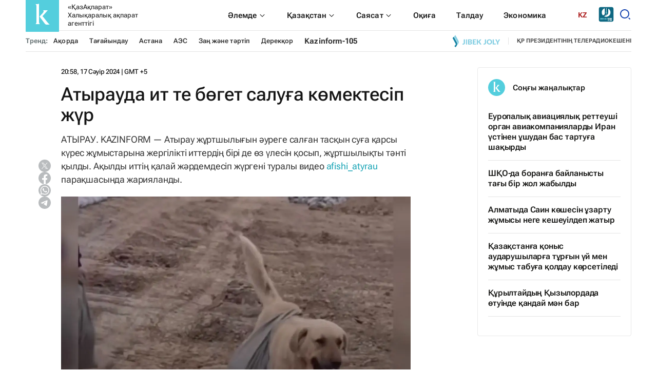

--- FILE ---
content_type: text/html; charset=utf-8
request_url: https://www.youtube-nocookie.com/embed/90CBxq__PH0?autoplay=0&mute=1&enablejsapi=1&rel=0&showinfo=0&controls=1
body_size: 47351
content:
<!DOCTYPE html><html lang="en" dir="ltr" data-cast-api-enabled="true"><head><meta name="viewport" content="width=device-width, initial-scale=1"><script nonce="R77dB_n8ugin1rwhTDWDiw">if ('undefined' == typeof Symbol || 'undefined' == typeof Symbol.iterator) {delete Array.prototype.entries;}</script><style name="www-roboto" nonce="ai9dyBAq4JKfJiNA4G2_PQ">@font-face{font-family:'Roboto';font-style:normal;font-weight:400;font-stretch:100%;src:url(//fonts.gstatic.com/s/roboto/v48/KFO7CnqEu92Fr1ME7kSn66aGLdTylUAMa3GUBHMdazTgWw.woff2)format('woff2');unicode-range:U+0460-052F,U+1C80-1C8A,U+20B4,U+2DE0-2DFF,U+A640-A69F,U+FE2E-FE2F;}@font-face{font-family:'Roboto';font-style:normal;font-weight:400;font-stretch:100%;src:url(//fonts.gstatic.com/s/roboto/v48/KFO7CnqEu92Fr1ME7kSn66aGLdTylUAMa3iUBHMdazTgWw.woff2)format('woff2');unicode-range:U+0301,U+0400-045F,U+0490-0491,U+04B0-04B1,U+2116;}@font-face{font-family:'Roboto';font-style:normal;font-weight:400;font-stretch:100%;src:url(//fonts.gstatic.com/s/roboto/v48/KFO7CnqEu92Fr1ME7kSn66aGLdTylUAMa3CUBHMdazTgWw.woff2)format('woff2');unicode-range:U+1F00-1FFF;}@font-face{font-family:'Roboto';font-style:normal;font-weight:400;font-stretch:100%;src:url(//fonts.gstatic.com/s/roboto/v48/KFO7CnqEu92Fr1ME7kSn66aGLdTylUAMa3-UBHMdazTgWw.woff2)format('woff2');unicode-range:U+0370-0377,U+037A-037F,U+0384-038A,U+038C,U+038E-03A1,U+03A3-03FF;}@font-face{font-family:'Roboto';font-style:normal;font-weight:400;font-stretch:100%;src:url(//fonts.gstatic.com/s/roboto/v48/KFO7CnqEu92Fr1ME7kSn66aGLdTylUAMawCUBHMdazTgWw.woff2)format('woff2');unicode-range:U+0302-0303,U+0305,U+0307-0308,U+0310,U+0312,U+0315,U+031A,U+0326-0327,U+032C,U+032F-0330,U+0332-0333,U+0338,U+033A,U+0346,U+034D,U+0391-03A1,U+03A3-03A9,U+03B1-03C9,U+03D1,U+03D5-03D6,U+03F0-03F1,U+03F4-03F5,U+2016-2017,U+2034-2038,U+203C,U+2040,U+2043,U+2047,U+2050,U+2057,U+205F,U+2070-2071,U+2074-208E,U+2090-209C,U+20D0-20DC,U+20E1,U+20E5-20EF,U+2100-2112,U+2114-2115,U+2117-2121,U+2123-214F,U+2190,U+2192,U+2194-21AE,U+21B0-21E5,U+21F1-21F2,U+21F4-2211,U+2213-2214,U+2216-22FF,U+2308-230B,U+2310,U+2319,U+231C-2321,U+2336-237A,U+237C,U+2395,U+239B-23B7,U+23D0,U+23DC-23E1,U+2474-2475,U+25AF,U+25B3,U+25B7,U+25BD,U+25C1,U+25CA,U+25CC,U+25FB,U+266D-266F,U+27C0-27FF,U+2900-2AFF,U+2B0E-2B11,U+2B30-2B4C,U+2BFE,U+3030,U+FF5B,U+FF5D,U+1D400-1D7FF,U+1EE00-1EEFF;}@font-face{font-family:'Roboto';font-style:normal;font-weight:400;font-stretch:100%;src:url(//fonts.gstatic.com/s/roboto/v48/KFO7CnqEu92Fr1ME7kSn66aGLdTylUAMaxKUBHMdazTgWw.woff2)format('woff2');unicode-range:U+0001-000C,U+000E-001F,U+007F-009F,U+20DD-20E0,U+20E2-20E4,U+2150-218F,U+2190,U+2192,U+2194-2199,U+21AF,U+21E6-21F0,U+21F3,U+2218-2219,U+2299,U+22C4-22C6,U+2300-243F,U+2440-244A,U+2460-24FF,U+25A0-27BF,U+2800-28FF,U+2921-2922,U+2981,U+29BF,U+29EB,U+2B00-2BFF,U+4DC0-4DFF,U+FFF9-FFFB,U+10140-1018E,U+10190-1019C,U+101A0,U+101D0-101FD,U+102E0-102FB,U+10E60-10E7E,U+1D2C0-1D2D3,U+1D2E0-1D37F,U+1F000-1F0FF,U+1F100-1F1AD,U+1F1E6-1F1FF,U+1F30D-1F30F,U+1F315,U+1F31C,U+1F31E,U+1F320-1F32C,U+1F336,U+1F378,U+1F37D,U+1F382,U+1F393-1F39F,U+1F3A7-1F3A8,U+1F3AC-1F3AF,U+1F3C2,U+1F3C4-1F3C6,U+1F3CA-1F3CE,U+1F3D4-1F3E0,U+1F3ED,U+1F3F1-1F3F3,U+1F3F5-1F3F7,U+1F408,U+1F415,U+1F41F,U+1F426,U+1F43F,U+1F441-1F442,U+1F444,U+1F446-1F449,U+1F44C-1F44E,U+1F453,U+1F46A,U+1F47D,U+1F4A3,U+1F4B0,U+1F4B3,U+1F4B9,U+1F4BB,U+1F4BF,U+1F4C8-1F4CB,U+1F4D6,U+1F4DA,U+1F4DF,U+1F4E3-1F4E6,U+1F4EA-1F4ED,U+1F4F7,U+1F4F9-1F4FB,U+1F4FD-1F4FE,U+1F503,U+1F507-1F50B,U+1F50D,U+1F512-1F513,U+1F53E-1F54A,U+1F54F-1F5FA,U+1F610,U+1F650-1F67F,U+1F687,U+1F68D,U+1F691,U+1F694,U+1F698,U+1F6AD,U+1F6B2,U+1F6B9-1F6BA,U+1F6BC,U+1F6C6-1F6CF,U+1F6D3-1F6D7,U+1F6E0-1F6EA,U+1F6F0-1F6F3,U+1F6F7-1F6FC,U+1F700-1F7FF,U+1F800-1F80B,U+1F810-1F847,U+1F850-1F859,U+1F860-1F887,U+1F890-1F8AD,U+1F8B0-1F8BB,U+1F8C0-1F8C1,U+1F900-1F90B,U+1F93B,U+1F946,U+1F984,U+1F996,U+1F9E9,U+1FA00-1FA6F,U+1FA70-1FA7C,U+1FA80-1FA89,U+1FA8F-1FAC6,U+1FACE-1FADC,U+1FADF-1FAE9,U+1FAF0-1FAF8,U+1FB00-1FBFF;}@font-face{font-family:'Roboto';font-style:normal;font-weight:400;font-stretch:100%;src:url(//fonts.gstatic.com/s/roboto/v48/KFO7CnqEu92Fr1ME7kSn66aGLdTylUAMa3OUBHMdazTgWw.woff2)format('woff2');unicode-range:U+0102-0103,U+0110-0111,U+0128-0129,U+0168-0169,U+01A0-01A1,U+01AF-01B0,U+0300-0301,U+0303-0304,U+0308-0309,U+0323,U+0329,U+1EA0-1EF9,U+20AB;}@font-face{font-family:'Roboto';font-style:normal;font-weight:400;font-stretch:100%;src:url(//fonts.gstatic.com/s/roboto/v48/KFO7CnqEu92Fr1ME7kSn66aGLdTylUAMa3KUBHMdazTgWw.woff2)format('woff2');unicode-range:U+0100-02BA,U+02BD-02C5,U+02C7-02CC,U+02CE-02D7,U+02DD-02FF,U+0304,U+0308,U+0329,U+1D00-1DBF,U+1E00-1E9F,U+1EF2-1EFF,U+2020,U+20A0-20AB,U+20AD-20C0,U+2113,U+2C60-2C7F,U+A720-A7FF;}@font-face{font-family:'Roboto';font-style:normal;font-weight:400;font-stretch:100%;src:url(//fonts.gstatic.com/s/roboto/v48/KFO7CnqEu92Fr1ME7kSn66aGLdTylUAMa3yUBHMdazQ.woff2)format('woff2');unicode-range:U+0000-00FF,U+0131,U+0152-0153,U+02BB-02BC,U+02C6,U+02DA,U+02DC,U+0304,U+0308,U+0329,U+2000-206F,U+20AC,U+2122,U+2191,U+2193,U+2212,U+2215,U+FEFF,U+FFFD;}@font-face{font-family:'Roboto';font-style:normal;font-weight:500;font-stretch:100%;src:url(//fonts.gstatic.com/s/roboto/v48/KFO7CnqEu92Fr1ME7kSn66aGLdTylUAMa3GUBHMdazTgWw.woff2)format('woff2');unicode-range:U+0460-052F,U+1C80-1C8A,U+20B4,U+2DE0-2DFF,U+A640-A69F,U+FE2E-FE2F;}@font-face{font-family:'Roboto';font-style:normal;font-weight:500;font-stretch:100%;src:url(//fonts.gstatic.com/s/roboto/v48/KFO7CnqEu92Fr1ME7kSn66aGLdTylUAMa3iUBHMdazTgWw.woff2)format('woff2');unicode-range:U+0301,U+0400-045F,U+0490-0491,U+04B0-04B1,U+2116;}@font-face{font-family:'Roboto';font-style:normal;font-weight:500;font-stretch:100%;src:url(//fonts.gstatic.com/s/roboto/v48/KFO7CnqEu92Fr1ME7kSn66aGLdTylUAMa3CUBHMdazTgWw.woff2)format('woff2');unicode-range:U+1F00-1FFF;}@font-face{font-family:'Roboto';font-style:normal;font-weight:500;font-stretch:100%;src:url(//fonts.gstatic.com/s/roboto/v48/KFO7CnqEu92Fr1ME7kSn66aGLdTylUAMa3-UBHMdazTgWw.woff2)format('woff2');unicode-range:U+0370-0377,U+037A-037F,U+0384-038A,U+038C,U+038E-03A1,U+03A3-03FF;}@font-face{font-family:'Roboto';font-style:normal;font-weight:500;font-stretch:100%;src:url(//fonts.gstatic.com/s/roboto/v48/KFO7CnqEu92Fr1ME7kSn66aGLdTylUAMawCUBHMdazTgWw.woff2)format('woff2');unicode-range:U+0302-0303,U+0305,U+0307-0308,U+0310,U+0312,U+0315,U+031A,U+0326-0327,U+032C,U+032F-0330,U+0332-0333,U+0338,U+033A,U+0346,U+034D,U+0391-03A1,U+03A3-03A9,U+03B1-03C9,U+03D1,U+03D5-03D6,U+03F0-03F1,U+03F4-03F5,U+2016-2017,U+2034-2038,U+203C,U+2040,U+2043,U+2047,U+2050,U+2057,U+205F,U+2070-2071,U+2074-208E,U+2090-209C,U+20D0-20DC,U+20E1,U+20E5-20EF,U+2100-2112,U+2114-2115,U+2117-2121,U+2123-214F,U+2190,U+2192,U+2194-21AE,U+21B0-21E5,U+21F1-21F2,U+21F4-2211,U+2213-2214,U+2216-22FF,U+2308-230B,U+2310,U+2319,U+231C-2321,U+2336-237A,U+237C,U+2395,U+239B-23B7,U+23D0,U+23DC-23E1,U+2474-2475,U+25AF,U+25B3,U+25B7,U+25BD,U+25C1,U+25CA,U+25CC,U+25FB,U+266D-266F,U+27C0-27FF,U+2900-2AFF,U+2B0E-2B11,U+2B30-2B4C,U+2BFE,U+3030,U+FF5B,U+FF5D,U+1D400-1D7FF,U+1EE00-1EEFF;}@font-face{font-family:'Roboto';font-style:normal;font-weight:500;font-stretch:100%;src:url(//fonts.gstatic.com/s/roboto/v48/KFO7CnqEu92Fr1ME7kSn66aGLdTylUAMaxKUBHMdazTgWw.woff2)format('woff2');unicode-range:U+0001-000C,U+000E-001F,U+007F-009F,U+20DD-20E0,U+20E2-20E4,U+2150-218F,U+2190,U+2192,U+2194-2199,U+21AF,U+21E6-21F0,U+21F3,U+2218-2219,U+2299,U+22C4-22C6,U+2300-243F,U+2440-244A,U+2460-24FF,U+25A0-27BF,U+2800-28FF,U+2921-2922,U+2981,U+29BF,U+29EB,U+2B00-2BFF,U+4DC0-4DFF,U+FFF9-FFFB,U+10140-1018E,U+10190-1019C,U+101A0,U+101D0-101FD,U+102E0-102FB,U+10E60-10E7E,U+1D2C0-1D2D3,U+1D2E0-1D37F,U+1F000-1F0FF,U+1F100-1F1AD,U+1F1E6-1F1FF,U+1F30D-1F30F,U+1F315,U+1F31C,U+1F31E,U+1F320-1F32C,U+1F336,U+1F378,U+1F37D,U+1F382,U+1F393-1F39F,U+1F3A7-1F3A8,U+1F3AC-1F3AF,U+1F3C2,U+1F3C4-1F3C6,U+1F3CA-1F3CE,U+1F3D4-1F3E0,U+1F3ED,U+1F3F1-1F3F3,U+1F3F5-1F3F7,U+1F408,U+1F415,U+1F41F,U+1F426,U+1F43F,U+1F441-1F442,U+1F444,U+1F446-1F449,U+1F44C-1F44E,U+1F453,U+1F46A,U+1F47D,U+1F4A3,U+1F4B0,U+1F4B3,U+1F4B9,U+1F4BB,U+1F4BF,U+1F4C8-1F4CB,U+1F4D6,U+1F4DA,U+1F4DF,U+1F4E3-1F4E6,U+1F4EA-1F4ED,U+1F4F7,U+1F4F9-1F4FB,U+1F4FD-1F4FE,U+1F503,U+1F507-1F50B,U+1F50D,U+1F512-1F513,U+1F53E-1F54A,U+1F54F-1F5FA,U+1F610,U+1F650-1F67F,U+1F687,U+1F68D,U+1F691,U+1F694,U+1F698,U+1F6AD,U+1F6B2,U+1F6B9-1F6BA,U+1F6BC,U+1F6C6-1F6CF,U+1F6D3-1F6D7,U+1F6E0-1F6EA,U+1F6F0-1F6F3,U+1F6F7-1F6FC,U+1F700-1F7FF,U+1F800-1F80B,U+1F810-1F847,U+1F850-1F859,U+1F860-1F887,U+1F890-1F8AD,U+1F8B0-1F8BB,U+1F8C0-1F8C1,U+1F900-1F90B,U+1F93B,U+1F946,U+1F984,U+1F996,U+1F9E9,U+1FA00-1FA6F,U+1FA70-1FA7C,U+1FA80-1FA89,U+1FA8F-1FAC6,U+1FACE-1FADC,U+1FADF-1FAE9,U+1FAF0-1FAF8,U+1FB00-1FBFF;}@font-face{font-family:'Roboto';font-style:normal;font-weight:500;font-stretch:100%;src:url(//fonts.gstatic.com/s/roboto/v48/KFO7CnqEu92Fr1ME7kSn66aGLdTylUAMa3OUBHMdazTgWw.woff2)format('woff2');unicode-range:U+0102-0103,U+0110-0111,U+0128-0129,U+0168-0169,U+01A0-01A1,U+01AF-01B0,U+0300-0301,U+0303-0304,U+0308-0309,U+0323,U+0329,U+1EA0-1EF9,U+20AB;}@font-face{font-family:'Roboto';font-style:normal;font-weight:500;font-stretch:100%;src:url(//fonts.gstatic.com/s/roboto/v48/KFO7CnqEu92Fr1ME7kSn66aGLdTylUAMa3KUBHMdazTgWw.woff2)format('woff2');unicode-range:U+0100-02BA,U+02BD-02C5,U+02C7-02CC,U+02CE-02D7,U+02DD-02FF,U+0304,U+0308,U+0329,U+1D00-1DBF,U+1E00-1E9F,U+1EF2-1EFF,U+2020,U+20A0-20AB,U+20AD-20C0,U+2113,U+2C60-2C7F,U+A720-A7FF;}@font-face{font-family:'Roboto';font-style:normal;font-weight:500;font-stretch:100%;src:url(//fonts.gstatic.com/s/roboto/v48/KFO7CnqEu92Fr1ME7kSn66aGLdTylUAMa3yUBHMdazQ.woff2)format('woff2');unicode-range:U+0000-00FF,U+0131,U+0152-0153,U+02BB-02BC,U+02C6,U+02DA,U+02DC,U+0304,U+0308,U+0329,U+2000-206F,U+20AC,U+2122,U+2191,U+2193,U+2212,U+2215,U+FEFF,U+FFFD;}</style><script name="www-roboto" nonce="R77dB_n8ugin1rwhTDWDiw">if (document.fonts && document.fonts.load) {document.fonts.load("400 10pt Roboto", "E"); document.fonts.load("500 10pt Roboto", "E");}</script><link rel="stylesheet" href="/s/player/b95b0e7a/www-player.css" name="www-player" nonce="ai9dyBAq4JKfJiNA4G2_PQ"><style nonce="ai9dyBAq4JKfJiNA4G2_PQ">html {overflow: hidden;}body {font: 12px Roboto, Arial, sans-serif; background-color: #000; color: #fff; height: 100%; width: 100%; overflow: hidden; position: absolute; margin: 0; padding: 0;}#player {width: 100%; height: 100%;}h1 {text-align: center; color: #fff;}h3 {margin-top: 6px; margin-bottom: 3px;}.player-unavailable {position: absolute; top: 0; left: 0; right: 0; bottom: 0; padding: 25px; font-size: 13px; background: url(/img/meh7.png) 50% 65% no-repeat;}.player-unavailable .message {text-align: left; margin: 0 -5px 15px; padding: 0 5px 14px; border-bottom: 1px solid #888; font-size: 19px; font-weight: normal;}.player-unavailable a {color: #167ac6; text-decoration: none;}</style><script nonce="R77dB_n8ugin1rwhTDWDiw">var ytcsi={gt:function(n){n=(n||"")+"data_";return ytcsi[n]||(ytcsi[n]={tick:{},info:{},gel:{preLoggedGelInfos:[]}})},now:window.performance&&window.performance.timing&&window.performance.now&&window.performance.timing.navigationStart?function(){return window.performance.timing.navigationStart+window.performance.now()}:function(){return(new Date).getTime()},tick:function(l,t,n){var ticks=ytcsi.gt(n).tick;var v=t||ytcsi.now();if(ticks[l]){ticks["_"+l]=ticks["_"+l]||[ticks[l]];ticks["_"+l].push(v)}ticks[l]=
v},info:function(k,v,n){ytcsi.gt(n).info[k]=v},infoGel:function(p,n){ytcsi.gt(n).gel.preLoggedGelInfos.push(p)},setStart:function(t,n){ytcsi.tick("_start",t,n)}};
(function(w,d){function isGecko(){if(!w.navigator)return false;try{if(w.navigator.userAgentData&&w.navigator.userAgentData.brands&&w.navigator.userAgentData.brands.length){var brands=w.navigator.userAgentData.brands;var i=0;for(;i<brands.length;i++)if(brands[i]&&brands[i].brand==="Firefox")return true;return false}}catch(e){setTimeout(function(){throw e;})}if(!w.navigator.userAgent)return false;var ua=w.navigator.userAgent;return ua.indexOf("Gecko")>0&&ua.toLowerCase().indexOf("webkit")<0&&ua.indexOf("Edge")<
0&&ua.indexOf("Trident")<0&&ua.indexOf("MSIE")<0}ytcsi.setStart(w.performance?w.performance.timing.responseStart:null);var isPrerender=(d.visibilityState||d.webkitVisibilityState)=="prerender";var vName=!d.visibilityState&&d.webkitVisibilityState?"webkitvisibilitychange":"visibilitychange";if(isPrerender){var startTick=function(){ytcsi.setStart();d.removeEventListener(vName,startTick)};d.addEventListener(vName,startTick,false)}if(d.addEventListener)d.addEventListener(vName,function(){ytcsi.tick("vc")},
false);if(isGecko()){var isHidden=(d.visibilityState||d.webkitVisibilityState)=="hidden";if(isHidden)ytcsi.tick("vc")}var slt=function(el,t){setTimeout(function(){var n=ytcsi.now();el.loadTime=n;if(el.slt)el.slt()},t)};w.__ytRIL=function(el){if(!el.getAttribute("data-thumb"))if(w.requestAnimationFrame)w.requestAnimationFrame(function(){slt(el,0)});else slt(el,16)}})(window,document);
</script><script nonce="R77dB_n8ugin1rwhTDWDiw">var ytcfg={d:function(){return window.yt&&yt.config_||ytcfg.data_||(ytcfg.data_={})},get:function(k,o){return k in ytcfg.d()?ytcfg.d()[k]:o},set:function(){var a=arguments;if(a.length>1)ytcfg.d()[a[0]]=a[1];else{var k;for(k in a[0])ytcfg.d()[k]=a[0][k]}}};
ytcfg.set({"CLIENT_CANARY_STATE":"none","DEVICE":"cbr\u003dChrome\u0026cbrand\u003dapple\u0026cbrver\u003d131.0.0.0\u0026ceng\u003dWebKit\u0026cengver\u003d537.36\u0026cos\u003dMacintosh\u0026cosver\u003d10_15_7\u0026cplatform\u003dDESKTOP","EVENT_ID":"BENraaXmLYSR_tcPpqC0uQQ","EXPERIMENT_FLAGS":{"ab_det_apb_b":true,"ab_det_apm":true,"ab_det_el_h":true,"ab_det_em_inj":true,"ab_l_sig_st":true,"ab_l_sig_st_e":true,"action_companion_center_align_description":true,"allow_skip_networkless":true,"always_send_and_write":true,"att_web_record_metrics":true,"attmusi":true,"c3_enable_button_impression_logging":true,"c3_watch_page_component":true,"cancel_pending_navs":true,"clean_up_manual_attribution_header":true,"config_age_report_killswitch":true,"cow_optimize_idom_compat":true,"csi_config_handling_infra":true,"csi_on_gel":true,"delhi_mweb_colorful_sd":true,"delhi_mweb_colorful_sd_v2":true,"deprecate_csi_has_info":true,"deprecate_pair_servlet_enabled":true,"desktop_sparkles_light_cta_button":true,"disable_cached_masthead_data":true,"disable_child_node_auto_formatted_strings":true,"disable_enf_isd":true,"disable_log_to_visitor_layer":true,"disable_pacf_logging_for_memory_limited_tv":true,"embeds_enable_eid_enforcement_for_youtube":true,"embeds_enable_info_panel_dismissal":true,"embeds_enable_pfp_always_unbranded":true,"embeds_muted_autoplay_sound_fix":true,"embeds_serve_es6_client":true,"embeds_web_nwl_disable_nocookie":true,"embeds_web_updated_shorts_definition_fix":true,"enable_active_view_display_ad_renderer_web_home":true,"enable_ad_disclosure_banner_a11y_fix":true,"enable_chips_shelf_view_model_fully_reactive":true,"enable_client_creator_goal_ticker_bar_revamp":true,"enable_client_only_wiz_direct_reactions":true,"enable_client_sli_logging":true,"enable_client_streamz_web":true,"enable_client_ve_spec":true,"enable_cloud_save_error_popup_after_retry":true,"enable_cookie_reissue_iframe":true,"enable_dai_sdf_h5_preroll":true,"enable_datasync_id_header_in_web_vss_pings":true,"enable_default_mono_cta_migration_web_client":true,"enable_dma_post_enforcement":true,"enable_docked_chat_messages":true,"enable_entity_store_from_dependency_injection":true,"enable_inline_muted_playback_on_web_search":true,"enable_inline_muted_playback_on_web_search_for_vdc":true,"enable_inline_muted_playback_on_web_search_for_vdcb":true,"enable_is_extended_monitoring":true,"enable_is_mini_app_page_active_bugfix":true,"enable_live_overlay_feed_in_live_chat":true,"enable_logging_first_user_action_after_game_ready":true,"enable_ltc_param_fetch_from_innertube":true,"enable_masthead_mweb_padding_fix":true,"enable_menu_renderer_button_in_mweb_hclr":true,"enable_mini_app_command_handler_mweb_fix":true,"enable_mini_app_iframe_loaded_logging":true,"enable_mini_guide_downloads_item":true,"enable_mixed_direction_formatted_strings":true,"enable_mweb_livestream_ui_update":true,"enable_mweb_new_caption_language_picker":true,"enable_names_handles_account_switcher":true,"enable_network_request_logging_on_game_events":true,"enable_new_paid_product_placement":true,"enable_obtaining_ppn_query_param":true,"enable_open_in_new_tab_icon_for_short_dr_for_desktop_search":true,"enable_open_yt_content":true,"enable_origin_query_parameter_bugfix":true,"enable_pause_ads_on_ytv_html5":true,"enable_payments_purchase_manager":true,"enable_pdp_icon_prefetch":true,"enable_pl_r_si_fa":true,"enable_place_pivot_url":true,"enable_playable_a11y_label_with_badge_text":true,"enable_pv_screen_modern_text":true,"enable_removing_navbar_title_on_hashtag_page_mweb":true,"enable_resetting_scroll_position_on_flow_change":true,"enable_rta_manager":true,"enable_sdf_companion_h5":true,"enable_sdf_dai_h5_midroll":true,"enable_sdf_h5_endemic_mid_post_roll":true,"enable_sdf_on_h5_unplugged_vod_midroll":true,"enable_sdf_shorts_player_bytes_h5":true,"enable_sdk_performance_network_logging":true,"enable_sending_unwrapped_game_audio_as_serialized_metadata":true,"enable_sfv_effect_pivot_url":true,"enable_shorts_new_carousel":true,"enable_skip_ad_guidance_prompt":true,"enable_skippable_ads_for_unplugged_ad_pod":true,"enable_smearing_expansion_dai":true,"enable_third_party_info":true,"enable_time_out_messages":true,"enable_timeline_view_modern_transcript_fe":true,"enable_video_display_compact_button_group_for_desktop_search":true,"enable_watch_next_pause_autoplay_lact":true,"enable_web_home_top_landscape_image_layout_level_click":true,"enable_web_tiered_gel":true,"enable_window_constrained_buy_flow_dialog":true,"enable_wiz_queue_effect_and_on_init_initial_runs":true,"enable_ypc_spinners":true,"enable_yt_ata_iframe_authuser":true,"export_networkless_options":true,"export_player_version_to_ytconfig":true,"fill_single_video_with_notify_to_lasr":true,"fix_ad_miniplayer_controls_rendering":true,"fix_ads_tracking_for_swf_config_deprecation_mweb":true,"h5_companion_enable_adcpn_macro_substitution_for_click_pings":true,"h5_inplayer_enable_adcpn_macro_substitution_for_click_pings":true,"h5_reset_cache_and_filter_before_update_masthead":true,"hide_channel_creation_title_for_mweb":true,"high_ccv_client_side_caching_h5":true,"html5_log_trigger_events_with_debug_data":true,"html5_ssdai_enable_media_end_cue_range":true,"il_attach_cache_limit":true,"il_use_view_model_logging_context":true,"is_browser_support_for_webcam_streaming":true,"json_condensed_response":true,"kev_adb_pg":true,"kevlar_gel_error_routing":true,"kevlar_watch_cinematics":true,"live_chat_enable_controller_extraction":true,"live_chat_enable_rta_manager":true,"live_chat_increased_min_height":true,"log_click_with_layer_from_element_in_command_handler":true,"log_errors_through_nwl_on_retry":true,"mdx_enable_privacy_disclosure_ui":true,"mdx_load_cast_api_bootstrap_script":true,"medium_progress_bar_modification":true,"migrate_remaining_web_ad_badges_to_innertube":true,"mobile_account_menu_refresh":true,"mweb_a11y_enable_player_controls_invisible_toggle":true,"mweb_account_linking_noapp":true,"mweb_after_render_to_scheduler":true,"mweb_allow_modern_search_suggest_behavior":true,"mweb_animated_actions":true,"mweb_app_upsell_button_direct_to_app":true,"mweb_big_progress_bar":true,"mweb_c3_disable_carve_out":true,"mweb_c3_disable_carve_out_keep_external_links":true,"mweb_c3_enable_adaptive_signals":true,"mweb_c3_endscreen":true,"mweb_c3_endscreen_v2":true,"mweb_c3_library_page_enable_recent_shelf":true,"mweb_c3_remove_web_navigation_endpoint_data":true,"mweb_c3_use_canonical_from_player_response":true,"mweb_cinematic_watch":true,"mweb_command_handler":true,"mweb_delay_watch_initial_data":true,"mweb_disable_searchbar_scroll":true,"mweb_enable_fine_scrubbing_for_recs":true,"mweb_enable_keto_batch_player_fullscreen":true,"mweb_enable_keto_batch_player_progress_bar":true,"mweb_enable_keto_batch_player_tooltips":true,"mweb_enable_lockup_view_model_for_ucp":true,"mweb_enable_mix_panel_title_metadata":true,"mweb_enable_more_drawer":true,"mweb_enable_optional_fullscreen_landscape_locking":true,"mweb_enable_overlay_touch_manager":true,"mweb_enable_premium_carve_out_fix":true,"mweb_enable_refresh_detection":true,"mweb_enable_search_imp":true,"mweb_enable_sequence_signal":true,"mweb_enable_shorts_pivot_button":true,"mweb_enable_shorts_video_preload":true,"mweb_enable_skippables_on_jio_phone":true,"mweb_enable_storyboards":true,"mweb_enable_two_line_title_on_shorts":true,"mweb_enable_varispeed_controller":true,"mweb_enable_warm_channel_requests":true,"mweb_enable_watch_feed_infinite_scroll":true,"mweb_enable_wrapped_unplugged_pause_membership_dialog_renderer":true,"mweb_filter_video_format_in_webfe":true,"mweb_fix_livestream_seeking":true,"mweb_fix_monitor_visibility_after_render":true,"mweb_fix_section_list_continuation_item_renderers":true,"mweb_force_ios_fallback_to_native_control":true,"mweb_fp_auto_fullscreen":true,"mweb_fullscreen_controls":true,"mweb_fullscreen_controls_action_buttons":true,"mweb_fullscreen_watch_system":true,"mweb_home_reactive_shorts":true,"mweb_innertube_search_command":true,"mweb_kaios_enable_autoplay_switch_view_model":true,"mweb_lang_in_html":true,"mweb_like_button_synced_with_entities":true,"mweb_logo_use_home_page_ve":true,"mweb_module_decoration":true,"mweb_native_control_in_faux_fullscreen_shared":true,"mweb_panel_container_inert":true,"mweb_player_control_on_hover":true,"mweb_player_delhi_dtts":true,"mweb_player_settings_use_bottom_sheet":true,"mweb_player_show_previous_next_buttons_in_playlist":true,"mweb_player_skip_no_op_state_changes":true,"mweb_player_user_select_none":true,"mweb_playlist_engagement_panel":true,"mweb_progress_bar_seek_on_mouse_click":true,"mweb_pull_2_full":true,"mweb_pull_2_full_enable_touch_handlers":true,"mweb_schedule_warm_watch_response":true,"mweb_searchbox_legacy_navigation":true,"mweb_see_fewer_shorts":true,"mweb_sheets_ui_refresh":true,"mweb_shorts_comments_panel_id_change":true,"mweb_shorts_early_continuation":true,"mweb_show_ios_smart_banner":true,"mweb_use_server_url_on_startup":true,"mweb_watch_captions_enable_auto_translate":true,"mweb_watch_captions_set_default_size":true,"mweb_watch_stop_scheduler_on_player_response":true,"mweb_watchfeed_big_thumbnails":true,"mweb_yt_searchbox":true,"networkless_logging":true,"no_client_ve_attach_unless_shown":true,"nwl_send_from_memory_when_online":true,"pageid_as_header_web":true,"playback_settings_use_switch_menu":true,"player_controls_autonav_fix":true,"player_controls_skip_double_signal_update":true,"polymer_bad_build_labels":true,"polymer_verifiy_app_state":true,"qoe_send_and_write":true,"remove_chevron_from_ad_disclosure_banner_h5":true,"remove_masthead_channel_banner_on_refresh":true,"remove_slot_id_exited_trigger_for_dai_in_player_slot_expire":true,"replace_client_url_parsing_with_server_signal":true,"service_worker_enabled":true,"service_worker_push_enabled":true,"service_worker_push_home_page_prompt":true,"service_worker_push_watch_page_prompt":true,"shell_load_gcf":true,"shorten_initial_gel_batch_timeout":true,"should_use_yt_voice_endpoint_in_kaios":true,"skip_invalid_ytcsi_ticks":true,"skip_setting_info_in_csi_data_object":true,"smarter_ve_dedupping":true,"speedmaster_no_seek":true,"start_client_gcf_mweb":true,"stop_handling_click_for_non_rendering_overlay_layout":true,"suppress_error_204_logging":true,"synced_panel_scrolling_controller":true,"use_event_time_ms_header":true,"use_fifo_for_networkless":true,"use_player_abuse_bg_library":true,"use_request_time_ms_header":true,"use_session_based_sampling":true,"use_thumbnail_overlay_time_status_renderer_for_live_badge":true,"use_ts_visibilitylogger":true,"vss_final_ping_send_and_write":true,"vss_playback_use_send_and_write":true,"web_adaptive_repeat_ase":true,"web_always_load_chat_support":true,"web_animated_like":true,"web_api_url":true,"web_attributed_string_deep_equal_bugfix":true,"web_autonav_allow_off_by_default":true,"web_button_vm_refactor_disabled":true,"web_c3_log_app_init_finish":true,"web_csi_action_sampling_enabled":true,"web_dedupe_ve_grafting":true,"web_disable_backdrop_filter":true,"web_enable_ab_rsp_cl":true,"web_enable_course_icon_update":true,"web_enable_error_204":true,"web_enable_horizontal_video_attributes_section":true,"web_fix_segmented_like_dislike_undefined":true,"web_gcf_hashes_innertube":true,"web_gel_timeout_cap":true,"web_metadata_carousel_elref_bugfix":true,"web_parent_target_for_sheets":true,"web_persist_server_autonav_state_on_client":true,"web_playback_associated_log_ctt":true,"web_playback_associated_ve":true,"web_prefetch_preload_video":true,"web_progress_bar_draggable":true,"web_resizable_advertiser_banner_on_masthead_safari_fix":true,"web_scheduler_auto_init":true,"web_shorts_just_watched_on_channel_and_pivot_study":true,"web_shorts_just_watched_overlay":true,"web_shorts_pivot_button_view_model_reactive":true,"web_update_panel_visibility_logging_fix":true,"web_video_attribute_view_model_a11y_fix":true,"web_watch_controls_state_signals":true,"web_wiz_attributed_string":true,"web_yt_config_context":true,"webfe_mweb_watch_microdata":true,"webfe_watch_shorts_canonical_url_fix":true,"webpo_exit_on_net_err":true,"wiz_diff_overwritable":true,"wiz_memoize_stamper_items":true,"woffle_used_state_report":true,"wpo_gel_strz":true,"ytcp_paper_tooltip_use_scoped_owner_root":true,"ytidb_clear_embedded_player":true,"H5_async_logging_delay_ms":30000.0,"attention_logging_scroll_throttle":500.0,"autoplay_pause_by_lact_sampling_fraction":0.0,"cinematic_watch_effect_opacity":0.4,"log_window_onerror_fraction":0.1,"speedmaster_playback_rate":2.0,"tv_pacf_logging_sample_rate":0.01,"web_attention_logging_scroll_throttle":500.0,"web_load_prediction_threshold":0.1,"web_navigation_prediction_threshold":0.1,"web_pbj_log_warning_rate":0.0,"web_system_health_fraction":0.01,"ytidb_transaction_ended_event_rate_limit":0.02,"active_time_update_interval_ms":10000,"att_init_delay":500,"autoplay_pause_by_lact_sec":0,"botguard_async_snapshot_timeout_ms":3000,"check_navigator_accuracy_timeout_ms":0,"cinematic_watch_css_filter_blur_strength":40,"cinematic_watch_fade_out_duration":500,"close_webview_delay_ms":100,"cloud_save_game_data_rate_limit_ms":3000,"compression_disable_point":10,"custom_active_view_tos_timeout_ms":3600000,"embeds_widget_poll_interval_ms":0,"gel_min_batch_size":3,"gel_queue_timeout_max_ms":60000,"get_async_timeout_ms":60000,"hide_cta_for_home_web_video_ads_animate_in_time":2,"html5_byterate_soft_cap":0,"initial_gel_batch_timeout":2000,"max_body_size_to_compress":500000,"max_prefetch_window_sec_for_livestream_optimization":10,"min_prefetch_offset_sec_for_livestream_optimization":20,"mini_app_container_iframe_src_update_delay_ms":0,"multiple_preview_news_duration_time":11000,"mweb_c3_toast_duration_ms":5000,"mweb_deep_link_fallback_timeout_ms":10000,"mweb_delay_response_received_actions":100,"mweb_fp_dpad_rate_limit_ms":0,"mweb_fp_dpad_watch_title_clamp_lines":0,"mweb_history_manager_cache_size":100,"mweb_ios_fullscreen_playback_transition_delay_ms":500,"mweb_ios_fullscreen_system_pause_epilson_ms":0,"mweb_override_response_store_expiration_ms":0,"mweb_shorts_early_continuation_trigger_threshold":4,"mweb_w2w_max_age_seconds":0,"mweb_watch_captions_default_size":2,"neon_dark_launch_gradient_count":0,"network_polling_interval":30000,"play_click_interval_ms":30000,"play_ping_interval_ms":10000,"prefetch_comments_ms_after_video":0,"send_config_hash_timer":0,"service_worker_push_logged_out_prompt_watches":-1,"service_worker_push_prompt_cap":-1,"service_worker_push_prompt_delay_microseconds":3888000000000,"show_mini_app_ad_frequency_cap_ms":300000,"slow_compressions_before_abandon_count":4,"speedmaster_cancellation_movement_dp":10,"speedmaster_touch_activation_ms":500,"web_attention_logging_throttle":500,"web_foreground_heartbeat_interval_ms":28000,"web_gel_debounce_ms":10000,"web_logging_max_batch":100,"web_max_tracing_events":50,"web_tracing_session_replay":0,"wil_icon_max_concurrent_fetches":9999,"ytidb_remake_db_retries":3,"ytidb_reopen_db_retries":3,"WebClientReleaseProcessCritical__youtube_embeds_client_version_override":"","WebClientReleaseProcessCritical__youtube_embeds_web_client_version_override":"","WebClientReleaseProcessCritical__youtube_mweb_client_version_override":"","debug_forced_internalcountrycode":"","embeds_web_synth_ch_headers_banned_urls_regex":"","enable_web_media_service":"DISABLED","il_payload_scraping":"","live_chat_unicode_emoji_json_url":"https://www.gstatic.com/youtube/img/emojis/emojis-svg-9.json","mweb_deep_link_feature_tag_suffix":"11268432","mweb_enable_shorts_innertube_player_prefetch_trigger":"NONE","mweb_fp_dpad":"home,search,browse,channel,create_channel,experiments,settings,trending,oops,404,paid_memberships,sponsorship,premium,shorts","mweb_fp_dpad_linear_navigation":"","mweb_fp_dpad_linear_navigation_visitor":"","mweb_fp_dpad_visitor":"","mweb_preload_video_by_player_vars":"","mweb_sign_in_button_style":"STYLE_SUGGESTIVE_AVATAR","place_pivot_triggering_container_alternate":"","place_pivot_triggering_counterfactual_container_alternate":"","search_ui_mweb_searchbar_restyle":"DEFAULT","service_worker_push_force_notification_prompt_tag":"1","service_worker_scope":"/","suggest_exp_str":"","web_client_version_override":"","kevlar_command_handler_command_banlist":[],"mini_app_ids_without_game_ready":["UgkxHHtsak1SC8mRGHMZewc4HzeAY3yhPPmJ","Ugkx7OgzFqE6z_5Mtf4YsotGfQNII1DF_RBm"],"web_op_signal_type_banlist":[],"web_tracing_enabled_spans":["event","command"]},"GAPI_HINT_PARAMS":"m;/_/scs/abc-static/_/js/k\u003dgapi.gapi.en.FZb77tO2YW4.O/d\u003d1/rs\u003dAHpOoo8lqavmo6ayfVxZovyDiP6g3TOVSQ/m\u003d__features__","GAPI_HOST":"https://apis.google.com","GAPI_LOCALE":"en_US","GL":"US","HL":"en","HTML_DIR":"ltr","HTML_LANG":"en","INNERTUBE_API_KEY":"AIzaSyAO_FJ2SlqU8Q4STEHLGCilw_Y9_11qcW8","INNERTUBE_API_VERSION":"v1","INNERTUBE_CLIENT_NAME":"WEB_EMBEDDED_PLAYER","INNERTUBE_CLIENT_VERSION":"1.20260116.01.00","INNERTUBE_CONTEXT":{"client":{"hl":"en","gl":"US","remoteHost":"18.191.164.250","deviceMake":"Apple","deviceModel":"","visitorData":"[base64]%3D%3D","userAgent":"Mozilla/5.0 (Macintosh; Intel Mac OS X 10_15_7) AppleWebKit/537.36 (KHTML, like Gecko) Chrome/131.0.0.0 Safari/537.36; ClaudeBot/1.0; +claudebot@anthropic.com),gzip(gfe)","clientName":"WEB_EMBEDDED_PLAYER","clientVersion":"1.20260116.01.00","osName":"Macintosh","osVersion":"10_15_7","originalUrl":"https://www.youtube-nocookie.com/embed/90CBxq__PH0?autoplay\u003d0\u0026mute\u003d1\u0026enablejsapi\u003d1\u0026rel\u003d0\u0026showinfo\u003d0\u0026controls\u003d1","platform":"DESKTOP","clientFormFactor":"UNKNOWN_FORM_FACTOR","configInfo":{"appInstallData":"[base64]%3D%3D"},"browserName":"Chrome","browserVersion":"131.0.0.0","acceptHeader":"text/html,application/xhtml+xml,application/xml;q\u003d0.9,image/webp,image/apng,*/*;q\u003d0.8,application/signed-exchange;v\u003db3;q\u003d0.9","deviceExperimentId":"ChxOelU1TmpJek9EZzRNalF3T0Rrek9EQTJPQT09EISGrcsGGISGrcsG","rolloutToken":"COaSn4Km_uS-8AEQz4v9-o6SkgMYz4v9-o6SkgM%3D"},"user":{"lockedSafetyMode":false},"request":{"useSsl":true},"clickTracking":{"clickTrackingParams":"IhMIpfj8+o6SkgMVhIj/BB0mEC1H"},"thirdParty":{"embeddedPlayerContext":{"embeddedPlayerEncryptedContext":"AD5ZzFRvk7XnmEw2ZNKqxbEIxx9wHFAAMF1eCeQqZoQN_RbkQ3lMFZVmIvlwzwBw4Ag2-WWQHsgZMhSU_xsjwUdc_cmHfaSMjrq8ZPv9LWHfVPi-hSwLzBIu_tqBpADc","ancestorOriginsSupported":false}}},"INNERTUBE_CONTEXT_CLIENT_NAME":56,"INNERTUBE_CONTEXT_CLIENT_VERSION":"1.20260116.01.00","INNERTUBE_CONTEXT_GL":"US","INNERTUBE_CONTEXT_HL":"en","LATEST_ECATCHER_SERVICE_TRACKING_PARAMS":{"client.name":"WEB_EMBEDDED_PLAYER","client.jsfeat":"2021"},"LOGGED_IN":false,"PAGE_BUILD_LABEL":"youtube.embeds.web_20260116_01_RC00","PAGE_CL":856990104,"SERVER_NAME":"WebFE","VISITOR_DATA":"[base64]%3D%3D","WEB_PLAYER_CONTEXT_CONFIGS":{"WEB_PLAYER_CONTEXT_CONFIG_ID_EMBEDDED_PLAYER":{"rootElementId":"movie_player","jsUrl":"/s/player/b95b0e7a/player_ias.vflset/en_US/base.js","cssUrl":"/s/player/b95b0e7a/www-player.css","contextId":"WEB_PLAYER_CONTEXT_CONFIG_ID_EMBEDDED_PLAYER","eventLabel":"embedded","contentRegion":"US","hl":"en_US","hostLanguage":"en","innertubeApiKey":"AIzaSyAO_FJ2SlqU8Q4STEHLGCilw_Y9_11qcW8","innertubeApiVersion":"v1","innertubeContextClientVersion":"1.20260116.01.00","controlsType":1,"disableRelatedVideos":true,"device":{"brand":"apple","model":"","browser":"Chrome","browserVersion":"131.0.0.0","os":"Macintosh","osVersion":"10_15_7","platform":"DESKTOP","interfaceName":"WEB_EMBEDDED_PLAYER","interfaceVersion":"1.20260116.01.00"},"serializedExperimentIds":"24004644,51010235,51063643,51098299,51204329,51222973,51340662,51349914,51353393,51366423,51389629,51404808,51404810,51484222,51490331,51500051,51505436,51530495,51534669,51560386,51565115,51566373,51578633,51583821,51585555,51605258,51605395,51609830,51611457,51620866,51621065,51632249,51637029,51638932,51647792,51648336,51666850,51672162,51681662,51683502,51696107,51696619,51697032,51700777,51704637,51705183,51705185,51711227,51711298,51712601,51713237,51714463,51717190,51717474,51719411,51719627,51738919,51741219","serializedExperimentFlags":"H5_async_logging_delay_ms\u003d30000.0\u0026PlayerWeb__h5_enable_advisory_rating_restrictions\u003dtrue\u0026a11y_h5_associate_survey_question\u003dtrue\u0026ab_det_apb_b\u003dtrue\u0026ab_det_apm\u003dtrue\u0026ab_det_el_h\u003dtrue\u0026ab_det_em_inj\u003dtrue\u0026ab_l_sig_st\u003dtrue\u0026ab_l_sig_st_e\u003dtrue\u0026action_companion_center_align_description\u003dtrue\u0026ad_pod_disable_companion_persist_ads_quality\u003dtrue\u0026add_stmp_logs_for_voice_boost\u003dtrue\u0026allow_autohide_on_paused_videos\u003dtrue\u0026allow_drm_override\u003dtrue\u0026allow_live_autoplay\u003dtrue\u0026allow_poltergust_autoplay\u003dtrue\u0026allow_skip_networkless\u003dtrue\u0026allow_vp9_1080p_mq_enc\u003dtrue\u0026always_cache_redirect_endpoint\u003dtrue\u0026always_send_and_write\u003dtrue\u0026annotation_module_vast_cards_load_logging_fraction\u003d1.0\u0026assign_drm_family_by_format\u003dtrue\u0026att_web_record_metrics\u003dtrue\u0026attention_logging_scroll_throttle\u003d500.0\u0026attmusi\u003dtrue\u0026autoplay_time\u003d10000\u0026autoplay_time_for_fullscreen\u003d-1\u0026autoplay_time_for_music_content\u003d-1\u0026bg_vm_reinit_threshold\u003d7200000\u0026blocked_packages_for_sps\u003d[]\u0026botguard_async_snapshot_timeout_ms\u003d3000\u0026captions_url_add_ei\u003dtrue\u0026check_navigator_accuracy_timeout_ms\u003d0\u0026clean_up_manual_attribution_header\u003dtrue\u0026compression_disable_point\u003d10\u0026cow_optimize_idom_compat\u003dtrue\u0026csi_config_handling_infra\u003dtrue\u0026csi_on_gel\u003dtrue\u0026custom_active_view_tos_timeout_ms\u003d3600000\u0026dash_manifest_version\u003d5\u0026debug_bandaid_hostname\u003d\u0026debug_bandaid_port\u003d0\u0026debug_sherlog_username\u003d\u0026delhi_fast_follow_autonav_toggle\u003dtrue\u0026delhi_modern_player_default_thumbnail_percentage\u003d0.0\u0026delhi_modern_player_faster_autohide_delay_ms\u003d2000\u0026delhi_modern_player_pause_thumbnail_percentage\u003d0.6\u0026delhi_modern_web_player_blending_mode\u003d\u0026delhi_modern_web_player_disable_frosted_glass\u003dtrue\u0026delhi_modern_web_player_horizontal_volume_controls\u003dtrue\u0026delhi_modern_web_player_lhs_volume_controls\u003dtrue\u0026delhi_modern_web_player_responsive_compact_controls_threshold\u003d0\u0026deprecate_22\u003dtrue\u0026deprecate_csi_has_info\u003dtrue\u0026deprecate_delay_ping\u003dtrue\u0026deprecate_pair_servlet_enabled\u003dtrue\u0026desktop_sparkles_light_cta_button\u003dtrue\u0026disable_av1_setting\u003dtrue\u0026disable_branding_context\u003dtrue\u0026disable_cached_masthead_data\u003dtrue\u0026disable_channel_id_check_for_suspended_channels\u003dtrue\u0026disable_child_node_auto_formatted_strings\u003dtrue\u0026disable_enf_isd\u003dtrue\u0026disable_lifa_for_supex_users\u003dtrue\u0026disable_log_to_visitor_layer\u003dtrue\u0026disable_mdx_connection_in_mdx_module_for_music_web\u003dtrue\u0026disable_pacf_logging_for_memory_limited_tv\u003dtrue\u0026disable_reduced_fullscreen_autoplay_countdown_for_minors\u003dtrue\u0026disable_reel_item_watch_format_filtering\u003dtrue\u0026disable_threegpp_progressive_formats\u003dtrue\u0026disable_touch_events_on_skip_button\u003dtrue\u0026edge_encryption_fill_primary_key_version\u003dtrue\u0026embeds_enable_info_panel_dismissal\u003dtrue\u0026embeds_enable_move_set_center_crop_to_public\u003dtrue\u0026embeds_enable_per_video_embed_config\u003dtrue\u0026embeds_enable_pfp_always_unbranded\u003dtrue\u0026embeds_web_lite_mode\u003d1\u0026embeds_web_nwl_disable_nocookie\u003dtrue\u0026embeds_web_synth_ch_headers_banned_urls_regex\u003d\u0026enable_active_view_display_ad_renderer_web_home\u003dtrue\u0026enable_active_view_lr_shorts_video\u003dtrue\u0026enable_active_view_web_shorts_video\u003dtrue\u0026enable_ad_cpn_macro_substitution_for_click_pings\u003dtrue\u0026enable_ad_disclosure_banner_a11y_fix\u003dtrue\u0026enable_app_promo_endcap_eml_on_tablet\u003dtrue\u0026enable_batched_cross_device_pings_in_gel_fanout\u003dtrue\u0026enable_cast_for_web_unplugged\u003dtrue\u0026enable_cast_on_music_web\u003dtrue\u0026enable_cipher_for_manifest_urls\u003dtrue\u0026enable_cleanup_masthead_autoplay_hack_fix\u003dtrue\u0026enable_client_creator_goal_ticker_bar_revamp\u003dtrue\u0026enable_client_only_wiz_direct_reactions\u003dtrue\u0026enable_client_page_id_header_for_first_party_pings\u003dtrue\u0026enable_client_sli_logging\u003dtrue\u0026enable_client_ve_spec\u003dtrue\u0026enable_cookie_reissue_iframe\u003dtrue\u0026enable_cta_banner_on_unplugged_lr\u003dtrue\u0026enable_custom_playhead_parsing\u003dtrue\u0026enable_dai_sdf_h5_preroll\u003dtrue\u0026enable_datasync_id_header_in_web_vss_pings\u003dtrue\u0026enable_default_mono_cta_migration_web_client\u003dtrue\u0026enable_dsa_ad_badge_for_action_endcap_on_android\u003dtrue\u0026enable_dsa_ad_badge_for_action_endcap_on_ios\u003dtrue\u0026enable_entity_store_from_dependency_injection\u003dtrue\u0026enable_error_corrections_infocard_web_client\u003dtrue\u0026enable_error_corrections_infocards_icon_web\u003dtrue\u0026enable_inline_muted_playback_on_web_search\u003dtrue\u0026enable_inline_muted_playback_on_web_search_for_vdc\u003dtrue\u0026enable_inline_muted_playback_on_web_search_for_vdcb\u003dtrue\u0026enable_is_extended_monitoring\u003dtrue\u0026enable_kabuki_comments_on_shorts\u003ddisabled\u0026enable_live_overlay_feed_in_live_chat\u003dtrue\u0026enable_ltc_param_fetch_from_innertube\u003dtrue\u0026enable_mixed_direction_formatted_strings\u003dtrue\u0026enable_modern_skip_button_on_web\u003dtrue\u0026enable_mweb_livestream_ui_update\u003dtrue\u0026enable_new_paid_product_placement\u003dtrue\u0026enable_open_in_new_tab_icon_for_short_dr_for_desktop_search\u003dtrue\u0026enable_out_of_stock_text_all_surfaces\u003dtrue\u0026enable_paid_content_overlay_bugfix\u003dtrue\u0026enable_pause_ads_on_ytv_html5\u003dtrue\u0026enable_pl_r_si_fa\u003dtrue\u0026enable_policy_based_hqa_filter_in_watch_server\u003dtrue\u0026enable_progres_commands_lr_feeds\u003dtrue\u0026enable_publishing_region_param_in_sus\u003dtrue\u0026enable_pv_screen_modern_text\u003dtrue\u0026enable_rpr_token_on_ltl_lookup\u003dtrue\u0026enable_sdf_companion_h5\u003dtrue\u0026enable_sdf_dai_h5_midroll\u003dtrue\u0026enable_sdf_h5_endemic_mid_post_roll\u003dtrue\u0026enable_sdf_on_h5_unplugged_vod_midroll\u003dtrue\u0026enable_sdf_shorts_player_bytes_h5\u003dtrue\u0026enable_server_driven_abr\u003dtrue\u0026enable_server_driven_abr_for_backgroundable\u003dtrue\u0026enable_server_driven_abr_url_generation\u003dtrue\u0026enable_server_driven_readahead\u003dtrue\u0026enable_skip_ad_guidance_prompt\u003dtrue\u0026enable_skip_to_next_messaging\u003dtrue\u0026enable_skippable_ads_for_unplugged_ad_pod\u003dtrue\u0026enable_smart_skip_player_controls_shown_on_web\u003dtrue\u0026enable_smart_skip_player_controls_shown_on_web_increased_triggering_sensitivity\u003dtrue\u0026enable_smart_skip_speedmaster_on_web\u003dtrue\u0026enable_smearing_expansion_dai\u003dtrue\u0026enable_split_screen_ad_baseline_experience_endemic_live_h5\u003dtrue\u0026enable_third_party_info\u003dtrue\u0026enable_to_call_playready_backend_directly\u003dtrue\u0026enable_unified_action_endcap_on_web\u003dtrue\u0026enable_video_display_compact_button_group_for_desktop_search\u003dtrue\u0026enable_voice_boost_feature\u003dtrue\u0026enable_vp9_appletv5_on_server\u003dtrue\u0026enable_watch_server_rejected_formats_logging\u003dtrue\u0026enable_web_home_top_landscape_image_layout_level_click\u003dtrue\u0026enable_web_media_session_metadata_fix\u003dtrue\u0026enable_web_premium_varispeed_upsell\u003dtrue\u0026enable_web_tiered_gel\u003dtrue\u0026enable_wiz_queue_effect_and_on_init_initial_runs\u003dtrue\u0026enable_yt_ata_iframe_authuser\u003dtrue\u0026enable_ytv_csdai_vp9\u003dtrue\u0026export_networkless_options\u003dtrue\u0026export_player_version_to_ytconfig\u003dtrue\u0026fill_live_request_config_in_ustreamer_config\u003dtrue\u0026fill_single_video_with_notify_to_lasr\u003dtrue\u0026filter_vb_without_non_vb_equivalents\u003dtrue\u0026filter_vp9_for_live_dai\u003dtrue\u0026fix_ad_miniplayer_controls_rendering\u003dtrue\u0026fix_ads_tracking_for_swf_config_deprecation_mweb\u003dtrue\u0026fix_h5_toggle_button_a11y\u003dtrue\u0026fix_survey_color_contrast_on_destop\u003dtrue\u0026fix_toggle_button_role_for_ad_components\u003dtrue\u0026fresca_polling_delay_override\u003d0\u0026gab_return_sabr_ssdai_config\u003dtrue\u0026gel_min_batch_size\u003d3\u0026gel_queue_timeout_max_ms\u003d60000\u0026gvi_channel_client_screen\u003dtrue\u0026h5_companion_enable_adcpn_macro_substitution_for_click_pings\u003dtrue\u0026h5_enable_ad_mbs\u003dtrue\u0026h5_inplayer_enable_adcpn_macro_substitution_for_click_pings\u003dtrue\u0026h5_reset_cache_and_filter_before_update_masthead\u003dtrue\u0026heatseeker_decoration_threshold\u003d0.0\u0026hfr_dropped_framerate_fallback_threshold\u003d0\u0026hide_cta_for_home_web_video_ads_animate_in_time\u003d2\u0026high_ccv_client_side_caching_h5\u003dtrue\u0026hls_use_new_codecs_string_api\u003dtrue\u0026html5_ad_timeout_ms\u003d0\u0026html5_adaptation_step_count\u003d0\u0026html5_ads_preroll_lock_timeout_delay_ms\u003d15000\u0026html5_allow_multiview_tile_preload\u003dtrue\u0026html5_allow_video_keyframe_without_audio\u003dtrue\u0026html5_apply_min_failures\u003dtrue\u0026html5_apply_start_time_within_ads_for_ssdai_transitions\u003dtrue\u0026html5_atr_disable_force_fallback\u003dtrue\u0026html5_att_playback_timeout_ms\u003d30000\u0026html5_attach_num_random_bytes_to_bandaid\u003d0\u0026html5_attach_po_token_to_bandaid\u003dtrue\u0026html5_autonav_cap_idle_secs\u003d0\u0026html5_autonav_quality_cap\u003d720\u0026html5_autoplay_default_quality_cap\u003d0\u0026html5_auxiliary_estimate_weight\u003d0.0\u0026html5_av1_ordinal_cap\u003d0\u0026html5_bandaid_attach_content_po_token\u003dtrue\u0026html5_block_pip_safari_delay\u003d0\u0026html5_bypass_contention_secs\u003d0.0\u0026html5_byterate_soft_cap\u003d0\u0026html5_check_for_idle_network_interval_ms\u003d-1\u0026html5_chipset_soft_cap\u003d8192\u0026html5_consume_all_buffered_bytes_one_poll\u003dtrue\u0026html5_continuous_goodput_probe_interval_ms\u003d0\u0026html5_d6de4_cloud_project_number\u003d868618676952\u0026html5_d6de4_defer_timeout_ms\u003d0\u0026html5_debug_data_log_probability\u003d0.0\u0026html5_decode_to_texture_cap\u003dtrue\u0026html5_default_ad_gain\u003d0.5\u0026html5_default_av1_threshold\u003d0\u0026html5_default_quality_cap\u003d0\u0026html5_defer_fetch_att_ms\u003d0\u0026html5_delayed_retry_count\u003d1\u0026html5_delayed_retry_delay_ms\u003d5000\u0026html5_deprecate_adservice\u003dtrue\u0026html5_deprecate_manifestful_fallback\u003dtrue\u0026html5_deprecate_video_tag_pool\u003dtrue\u0026html5_desktop_vr180_allow_panning\u003dtrue\u0026html5_df_downgrade_thresh\u003d0.6\u0026html5_disable_loop_range_for_shorts_ads\u003dtrue\u0026html5_disable_move_pssh_to_moov\u003dtrue\u0026html5_disable_non_contiguous\u003dtrue\u0026html5_disable_ustreamer_constraint_for_sabr\u003dtrue\u0026html5_disable_web_safari_dai\u003dtrue\u0026html5_displayed_frame_rate_downgrade_threshold\u003d45\u0026html5_drm_byterate_soft_cap\u003d0\u0026html5_drm_check_all_key_error_states\u003dtrue\u0026html5_drm_cpi_license_key\u003dtrue\u0026html5_drm_live_byterate_soft_cap\u003d0\u0026html5_early_media_for_sharper_shorts\u003dtrue\u0026html5_enable_ac3\u003dtrue\u0026html5_enable_audio_track_stickiness\u003dtrue\u0026html5_enable_audio_track_stickiness_phase_two\u003dtrue\u0026html5_enable_caption_changes_for_mosaic\u003dtrue\u0026html5_enable_composite_embargo\u003dtrue\u0026html5_enable_d6de4\u003dtrue\u0026html5_enable_d6de4_cold_start_and_error\u003dtrue\u0026html5_enable_d6de4_idle_priority_job\u003dtrue\u0026html5_enable_drc\u003dtrue\u0026html5_enable_drc_toggle_api\u003dtrue\u0026html5_enable_eac3\u003dtrue\u0026html5_enable_embedded_player_visibility_signals\u003dtrue\u0026html5_enable_oduc\u003dtrue\u0026html5_enable_sabr_from_watch_server\u003dtrue\u0026html5_enable_sabr_host_fallback\u003dtrue\u0026html5_enable_server_driven_request_cancellation\u003dtrue\u0026html5_enable_sps_retry_backoff_metadata_requests\u003dtrue\u0026html5_enable_ssdai_transition_with_only_enter_cuerange\u003dtrue\u0026html5_enable_triggering_cuepoint_for_slot\u003dtrue\u0026html5_enable_tvos_dash\u003dtrue\u0026html5_enable_tvos_encrypted_vp9\u003dtrue\u0026html5_enable_widevine_for_alc\u003dtrue\u0026html5_enable_widevine_for_fast_linear\u003dtrue\u0026html5_encourage_array_coalescing\u003dtrue\u0026html5_fill_default_mosaic_audio_track_id\u003dtrue\u0026html5_fix_multi_audio_offline_playback\u003dtrue\u0026html5_fixed_media_duration_for_request\u003d0\u0026html5_force_sabr_from_watch_server_for_dfss\u003dtrue\u0026html5_forward_click_tracking_params_on_reload\u003dtrue\u0026html5_gapless_ad_autoplay_on_video_to_ad_only\u003dtrue\u0026html5_gapless_ended_transition_buffer_ms\u003d200\u0026html5_gapless_handoff_close_end_long_rebuffer_cfl\u003dtrue\u0026html5_gapless_handoff_close_end_long_rebuffer_delay_ms\u003d0\u0026html5_gapless_loop_seek_offset_in_milli\u003d0\u0026html5_gapless_slow_seek_cfl\u003dtrue\u0026html5_gapless_slow_seek_delay_ms\u003d0\u0026html5_gapless_slow_start_delay_ms\u003d0\u0026html5_generate_content_po_token\u003dtrue\u0026html5_generate_session_po_token\u003dtrue\u0026html5_gl_fps_threshold\u003d0\u0026html5_hard_cap_max_vertical_resolution_for_shorts\u003d0\u0026html5_hdcp_probing_stream_url\u003d\u0026html5_head_miss_secs\u003d0.0\u0026html5_hfr_quality_cap\u003d0\u0026html5_high_res_logging_percent\u003d0.01\u0026html5_hopeless_secs\u003d0\u0026html5_huli_ssdai_use_playback_state\u003dtrue\u0026html5_idle_rate_limit_ms\u003d0\u0026html5_ignore_sabrseek_during_adskip\u003dtrue\u0026html5_innertube_heartbeats_for_fairplay\u003dtrue\u0026html5_innertube_heartbeats_for_playready\u003dtrue\u0026html5_innertube_heartbeats_for_widevine\u003dtrue\u0026html5_jumbo_mobile_subsegment_readahead_target\u003d3.0\u0026html5_jumbo_ull_nonstreaming_mffa_ms\u003d4000\u0026html5_jumbo_ull_subsegment_readahead_target\u003d1.3\u0026html5_kabuki_drm_live_51_default_off\u003dtrue\u0026html5_license_constraint_delay\u003d5000\u0026html5_live_abr_head_miss_fraction\u003d0.0\u0026html5_live_abr_repredict_fraction\u003d0.0\u0026html5_live_chunk_readahead_proxima_override\u003d0\u0026html5_live_low_latency_bandwidth_window\u003d0.0\u0026html5_live_normal_latency_bandwidth_window\u003d0.0\u0026html5_live_quality_cap\u003d0\u0026html5_live_ultra_low_latency_bandwidth_window\u003d0.0\u0026html5_liveness_drift_chunk_override\u003d0\u0026html5_liveness_drift_proxima_override\u003d0\u0026html5_log_audio_abr\u003dtrue\u0026html5_log_experiment_id_from_player_response_to_ctmp\u003d\u0026html5_log_first_ssdai_requests_killswitch\u003dtrue\u0026html5_log_rebuffer_events\u003d5\u0026html5_log_trigger_events_with_debug_data\u003dtrue\u0026html5_log_vss_extra_lr_cparams_freq\u003d\u0026html5_long_rebuffer_jiggle_cmt_delay_ms\u003d0\u0026html5_long_rebuffer_threshold_ms\u003d30000\u0026html5_manifestless_unplugged\u003dtrue\u0026html5_manifestless_vp9_otf\u003dtrue\u0026html5_max_buffer_health_for_downgrade_prop\u003d0.0\u0026html5_max_buffer_health_for_downgrade_secs\u003d0.0\u0026html5_max_byterate\u003d0\u0026html5_max_discontinuity_rewrite_count\u003d0\u0026html5_max_drift_per_track_secs\u003d0.0\u0026html5_max_headm_for_streaming_xhr\u003d0\u0026html5_max_live_dvr_window_plus_margin_secs\u003d46800.0\u0026html5_max_quality_sel_upgrade\u003d0\u0026html5_max_redirect_response_length\u003d8192\u0026html5_max_selectable_quality_ordinal\u003d0\u0026html5_max_vertical_resolution\u003d0\u0026html5_maximum_readahead_seconds\u003d0.0\u0026html5_media_fullscreen\u003dtrue\u0026html5_media_time_weight_prop\u003d0.0\u0026html5_min_failures_to_delay_retry\u003d3\u0026html5_min_media_duration_for_append_prop\u003d0.0\u0026html5_min_media_duration_for_cabr_slice\u003d0.01\u0026html5_min_playback_advance_for_steady_state_secs\u003d0\u0026html5_min_quality_ordinal\u003d0\u0026html5_min_readbehind_cap_secs\u003d60\u0026html5_min_readbehind_secs\u003d0\u0026html5_min_seconds_between_format_selections\u003d0.0\u0026html5_min_selectable_quality_ordinal\u003d0\u0026html5_min_startup_buffered_media_duration_for_live_secs\u003d0.0\u0026html5_min_startup_buffered_media_duration_secs\u003d1.2\u0026html5_min_startup_duration_live_secs\u003d0.25\u0026html5_min_underrun_buffered_pre_steady_state_ms\u003d0\u0026html5_min_upgrade_health_secs\u003d0.0\u0026html5_minimum_readahead_seconds\u003d0.0\u0026html5_mock_content_binding_for_session_token\u003d\u0026html5_move_disable_airplay\u003dtrue\u0026html5_no_placeholder_rollbacks\u003dtrue\u0026html5_non_onesie_attach_po_token\u003dtrue\u0026html5_offline_download_timeout_retry_limit\u003d4\u0026html5_offline_failure_retry_limit\u003d2\u0026html5_offline_playback_position_sync\u003dtrue\u0026html5_offline_prevent_redownload_downloaded_video\u003dtrue\u0026html5_onesie_check_timeout\u003dtrue\u0026html5_onesie_defer_content_loader_ms\u003d0\u0026html5_onesie_live_ttl_secs\u003d8\u0026html5_onesie_prewarm_interval_ms\u003d0\u0026html5_onesie_prewarm_max_lact_ms\u003d0\u0026html5_onesie_redirector_timeout_ms\u003d0\u0026html5_onesie_use_signed_onesie_ustreamer_config\u003dtrue\u0026html5_override_micro_discontinuities_threshold_ms\u003d-1\u0026html5_paced_poll_min_health_ms\u003d0\u0026html5_paced_poll_ms\u003d0\u0026html5_pause_on_nonforeground_platform_errors\u003dtrue\u0026html5_peak_shave\u003dtrue\u0026html5_perf_cap_override_sticky\u003dtrue\u0026html5_performance_cap_floor\u003d360\u0026html5_perserve_av1_perf_cap\u003dtrue\u0026html5_picture_in_picture_logging_onresize_ratio\u003d0.0\u0026html5_platform_max_buffer_health_oversend_duration_secs\u003d0.0\u0026html5_platform_minimum_readahead_seconds\u003d0.0\u0026html5_platform_whitelisted_for_frame_accurate_seeks\u003dtrue\u0026html5_player_att_initial_delay_ms\u003d3000\u0026html5_player_att_retry_delay_ms\u003d1500\u0026html5_player_autonav_logging\u003dtrue\u0026html5_player_dynamic_bottom_gradient\u003dtrue\u0026html5_player_min_build_cl\u003d-1\u0026html5_player_preload_ad_fix\u003dtrue\u0026html5_post_interrupt_readahead\u003d20\u0026html5_prefer_language_over_codec\u003dtrue\u0026html5_prefer_server_bwe3\u003dtrue\u0026html5_preload_wait_time_secs\u003d0.0\u0026html5_probe_primary_delay_base_ms\u003d0\u0026html5_process_all_encrypted_events\u003dtrue\u0026html5_publish_all_cuepoints\u003dtrue\u0026html5_qoe_proto_mock_length\u003d0\u0026html5_query_sw_secure_crypto_for_android\u003dtrue\u0026html5_random_playback_cap\u003d0\u0026html5_record_is_offline_on_playback_attempt_start\u003dtrue\u0026html5_record_ump_timing\u003dtrue\u0026html5_reload_by_kabuki_app\u003dtrue\u0026html5_remove_command_triggered_companions\u003dtrue\u0026html5_remove_not_servable_check_killswitch\u003dtrue\u0026html5_report_fatal_drm_restricted_error_killswitch\u003dtrue\u0026html5_report_slow_ads_as_error\u003dtrue\u0026html5_repredict_interval_ms\u003d0\u0026html5_request_only_hdr_or_sdr_keys\u003dtrue\u0026html5_request_size_max_kb\u003d0\u0026html5_request_size_min_kb\u003d0\u0026html5_reseek_after_time_jump_cfl\u003dtrue\u0026html5_reseek_after_time_jump_delay_ms\u003d0\u0026html5_resource_bad_status_delay_scaling\u003d1.5\u0026html5_restrict_streaming_xhr_on_sqless_requests\u003dtrue\u0026html5_retry_downloads_for_expiration\u003dtrue\u0026html5_retry_on_drm_key_error\u003dtrue\u0026html5_retry_on_drm_unavailable\u003dtrue\u0026html5_retry_quota_exceeded_via_seek\u003dtrue\u0026html5_return_playback_if_already_preloaded\u003dtrue\u0026html5_sabr_enable_server_xtag_selection\u003dtrue\u0026html5_sabr_force_max_network_interruption_duration_ms\u003d0\u0026html5_sabr_ignore_skipad_before_completion\u003dtrue\u0026html5_sabr_live_timing\u003dtrue\u0026html5_sabr_log_server_xtag_selection_onesie_mismatch\u003dtrue\u0026html5_sabr_min_media_bytes_factor_to_append_for_stream\u003d0.0\u0026html5_sabr_non_streaming_xhr_soft_cap\u003d0\u0026html5_sabr_non_streaming_xhr_vod_request_cancellation_timeout_ms\u003d0\u0026html5_sabr_report_partial_segment_estimated_duration\u003dtrue\u0026html5_sabr_report_request_cancellation_info\u003dtrue\u0026html5_sabr_request_limit_per_period\u003d20\u0026html5_sabr_request_limit_per_period_for_low_latency\u003d50\u0026html5_sabr_request_limit_per_period_for_ultra_low_latency\u003d20\u0026html5_sabr_skip_client_audio_init_selection\u003dtrue\u0026html5_sabr_unused_bloat_size_bytes\u003d0\u0026html5_samsung_kant_limit_max_bitrate\u003d0\u0026html5_seek_jiggle_cmt_delay_ms\u003d8000\u0026html5_seek_new_elem_delay_ms\u003d12000\u0026html5_seek_new_elem_shorts_delay_ms\u003d2000\u0026html5_seek_new_media_element_shorts_reuse_cfl\u003dtrue\u0026html5_seek_new_media_element_shorts_reuse_delay_ms\u003d0\u0026html5_seek_new_media_source_shorts_reuse_cfl\u003dtrue\u0026html5_seek_new_media_source_shorts_reuse_delay_ms\u003d0\u0026html5_seek_set_cmt_delay_ms\u003d2000\u0026html5_seek_timeout_delay_ms\u003d20000\u0026html5_server_stitched_dai_decorated_url_retry_limit\u003d5\u0026html5_session_po_token_interval_time_ms\u003d900000\u0026html5_set_video_id_as_expected_content_binding\u003dtrue\u0026html5_shorts_gapless_ad_slow_start_cfl\u003dtrue\u0026html5_shorts_gapless_ad_slow_start_delay_ms\u003d0\u0026html5_shorts_gapless_next_buffer_in_seconds\u003d0\u0026html5_shorts_gapless_no_gllat\u003dtrue\u0026html5_shorts_gapless_slow_start_delay_ms\u003d0\u0026html5_show_drc_toggle\u003dtrue\u0026html5_simplified_backup_timeout_sabr_live\u003dtrue\u0026html5_skip_empty_po_token\u003dtrue\u0026html5_skip_slow_ad_delay_ms\u003d15000\u0026html5_slow_start_no_media_source_delay_ms\u003d0\u0026html5_slow_start_timeout_delay_ms\u003d20000\u0026html5_ssdai_enable_media_end_cue_range\u003dtrue\u0026html5_ssdai_enable_new_seek_logic\u003dtrue\u0026html5_ssdai_failure_retry_limit\u003d0\u0026html5_ssdai_log_missing_ad_config_reason\u003dtrue\u0026html5_stall_factor\u003d0.0\u0026html5_sticky_duration_mos\u003d0\u0026html5_store_xhr_headers_readable\u003dtrue\u0026html5_streaming_resilience\u003dtrue\u0026html5_streaming_xhr_time_based_consolidation_ms\u003d-1\u0026html5_subsegment_readahead_load_speed_check_interval\u003d0.5\u0026html5_subsegment_readahead_min_buffer_health_secs\u003d0.25\u0026html5_subsegment_readahead_min_buffer_health_secs_on_timeout\u003d0.1\u0026html5_subsegment_readahead_min_load_speed\u003d1.5\u0026html5_subsegment_readahead_seek_latency_fudge\u003d0.5\u0026html5_subsegment_readahead_target_buffer_health_secs\u003d0.5\u0026html5_subsegment_readahead_timeout_secs\u003d2.0\u0026html5_track_overshoot\u003dtrue\u0026html5_transfer_processing_logs_interval\u003d1000\u0026html5_ugc_live_audio_51\u003dtrue\u0026html5_ugc_vod_audio_51\u003dtrue\u0026html5_unreported_seek_reseek_delay_ms\u003d0\u0026html5_update_time_on_seeked\u003dtrue\u0026html5_use_init_selected_audio\u003dtrue\u0026html5_use_jsonformatter_to_parse_player_response\u003dtrue\u0026html5_use_post_for_media\u003dtrue\u0026html5_use_shared_owl_instance\u003dtrue\u0026html5_use_ump\u003dtrue\u0026html5_use_ump_timing\u003dtrue\u0026html5_use_video_transition_endpoint_heartbeat\u003dtrue\u0026html5_video_tbd_min_kb\u003d0\u0026html5_viewport_undersend_maximum\u003d0.0\u0026html5_volume_slider_tooltip\u003dtrue\u0026html5_wasm_initialization_delay_ms\u003d0.0\u0026html5_web_po_experiment_ids\u003d[]\u0026html5_web_po_request_key\u003d\u0026html5_web_po_token_disable_caching\u003dtrue\u0026html5_webpo_idle_priority_job\u003dtrue\u0026html5_webpo_kaios_defer_timeout_ms\u003d0\u0026html5_woffle_resume\u003dtrue\u0026html5_workaround_delay_trigger\u003dtrue\u0026ignore_overlapping_cue_points_on_endemic_live_html5\u003dtrue\u0026il_attach_cache_limit\u003dtrue\u0026il_payload_scraping\u003d\u0026il_use_view_model_logging_context\u003dtrue\u0026initial_gel_batch_timeout\u003d2000\u0026injected_license_handler_error_code\u003d0\u0026injected_license_handler_license_status\u003d0\u0026ios_and_android_fresca_polling_delay_override\u003d0\u0026itdrm_always_generate_media_keys\u003dtrue\u0026itdrm_always_use_widevine_sdk\u003dtrue\u0026itdrm_disable_external_key_rotation_system_ids\u003d[]\u0026itdrm_enable_revocation_reporting\u003dtrue\u0026itdrm_injected_license_service_error_code\u003d0\u0026itdrm_set_sabr_license_constraint\u003dtrue\u0026itdrm_use_fairplay_sdk\u003dtrue\u0026itdrm_use_widevine_sdk_for_premium_content\u003dtrue\u0026itdrm_use_widevine_sdk_only_for_sampled_dod\u003dtrue\u0026itdrm_widevine_hardened_vmp_mode\u003dlog\u0026json_condensed_response\u003dtrue\u0026kev_adb_pg\u003dtrue\u0026kevlar_command_handler_command_banlist\u003d[]\u0026kevlar_delhi_modern_web_endscreen_ideal_tile_width_percentage\u003d0.27\u0026kevlar_delhi_modern_web_endscreen_max_rows\u003d2\u0026kevlar_delhi_modern_web_endscreen_max_width\u003d500\u0026kevlar_delhi_modern_web_endscreen_min_width\u003d200\u0026kevlar_gel_error_routing\u003dtrue\u0026kevlar_miniplayer_expand_top\u003dtrue\u0026kevlar_miniplayer_play_pause_on_scrim\u003dtrue\u0026kevlar_playback_associated_queue\u003dtrue\u0026launch_license_service_all_ott_videos_automatic_fail_open\u003dtrue\u0026live_chat_enable_controller_extraction\u003dtrue\u0026live_chat_enable_rta_manager\u003dtrue\u0026live_chunk_readahead\u003d3\u0026log_click_with_layer_from_element_in_command_handler\u003dtrue\u0026log_errors_through_nwl_on_retry\u003dtrue\u0026log_window_onerror_fraction\u003d0.1\u0026manifestless_post_live\u003dtrue\u0026manifestless_post_live_ufph\u003dtrue\u0026max_body_size_to_compress\u003d500000\u0026max_cdfe_quality_ordinal\u003d0\u0026max_prefetch_window_sec_for_livestream_optimization\u003d10\u0026max_resolution_for_white_noise\u003d360\u0026mdx_enable_privacy_disclosure_ui\u003dtrue\u0026mdx_load_cast_api_bootstrap_script\u003dtrue\u0026migrate_remaining_web_ad_badges_to_innertube\u003dtrue\u0026min_prefetch_offset_sec_for_livestream_optimization\u003d20\u0026mta_drc_mutual_exclusion_removal\u003dtrue\u0026music_enable_shared_audio_tier_logic\u003dtrue\u0026mweb_account_linking_noapp\u003dtrue\u0026mweb_c3_endscreen\u003dtrue\u0026mweb_enable_fine_scrubbing_for_recs\u003dtrue\u0026mweb_enable_skippables_on_jio_phone\u003dtrue\u0026mweb_native_control_in_faux_fullscreen_shared\u003dtrue\u0026mweb_player_control_on_hover\u003dtrue\u0026mweb_progress_bar_seek_on_mouse_click\u003dtrue\u0026mweb_shorts_comments_panel_id_change\u003dtrue\u0026network_polling_interval\u003d30000\u0026networkless_logging\u003dtrue\u0026new_codecs_string_api_uses_legacy_style\u003dtrue\u0026no_client_ve_attach_unless_shown\u003dtrue\u0026no_drm_on_demand_with_cc_license\u003dtrue\u0026no_filler_video_for_ssa_playbacks\u003dtrue\u0026nwl_send_from_memory_when_online\u003dtrue\u0026onesie_add_gfe_frontline_to_player_request\u003dtrue\u0026onesie_enable_override_headm\u003dtrue\u0026override_drm_required_playback_policy_channels\u003d[]\u0026pageid_as_header_web\u003dtrue\u0026player_ads_set_adformat_on_client\u003dtrue\u0026player_bootstrap_method\u003dtrue\u0026player_destroy_old_version\u003dtrue\u0026player_enable_playback_playlist_change\u003dtrue\u0026player_new_info_card_format\u003dtrue\u0026player_underlay_min_player_width\u003d768.0\u0026player_underlay_video_width_fraction\u003d0.6\u0026player_web_canary_stage\u003d0\u0026playready_first_play_expiration\u003d-1\u0026podcasts_videostats_default_flush_interval_seconds\u003d0\u0026polymer_bad_build_labels\u003dtrue\u0026polymer_verifiy_app_state\u003dtrue\u0026populate_format_set_info_in_cdfe_formats\u003dtrue\u0026populate_head_minus_in_watch_server\u003dtrue\u0026preskip_button_style_ads_backend\u003d\u0026proxima_auto_threshold_max_network_interruption_duration_ms\u003d0\u0026proxima_auto_threshold_min_bandwidth_estimate_bytes_per_sec\u003d0\u0026qoe_nwl_downloads\u003dtrue\u0026qoe_send_and_write\u003dtrue\u0026quality_cap_for_inline_playback\u003d0\u0026quality_cap_for_inline_playback_ads\u003d0\u0026read_ahead_model_name\u003d\u0026refactor_mta_default_track_selection\u003dtrue\u0026reject_hidden_live_formats\u003dtrue\u0026reject_live_vp9_mq_clear_with_no_abr_ladder\u003dtrue\u0026remove_chevron_from_ad_disclosure_banner_h5\u003dtrue\u0026remove_masthead_channel_banner_on_refresh\u003dtrue\u0026remove_slot_id_exited_trigger_for_dai_in_player_slot_expire\u003dtrue\u0026replace_client_url_parsing_with_server_signal\u003dtrue\u0026replace_playability_retriever_in_watch\u003dtrue\u0026return_drm_product_unknown_for_clear_playbacks\u003dtrue\u0026sabr_enable_host_fallback\u003dtrue\u0026self_podding_header_string_template\u003dself_podding_interstitial_message\u0026self_podding_midroll_choice_string_template\u003dself_podding_midroll_choice\u0026send_config_hash_timer\u003d0\u0026serve_adaptive_fmts_for_live_streams\u003dtrue\u0026set_mock_id_as_expected_content_binding\u003d\u0026shell_load_gcf\u003dtrue\u0026shorten_initial_gel_batch_timeout\u003dtrue\u0026shorts_mode_to_player_api\u003dtrue\u0026simply_embedded_enable_botguard\u003dtrue\u0026skip_invalid_ytcsi_ticks\u003dtrue\u0026skip_setting_info_in_csi_data_object\u003dtrue\u0026slow_compressions_before_abandon_count\u003d4\u0026small_avatars_for_comments\u003dtrue\u0026smart_skip_web_player_bar_min_hover_length_milliseconds\u003d1000\u0026smarter_ve_dedupping\u003dtrue\u0026speedmaster_cancellation_movement_dp\u003d10\u0026speedmaster_playback_rate\u003d2.0\u0026speedmaster_touch_activation_ms\u003d500\u0026stop_handling_click_for_non_rendering_overlay_layout\u003dtrue\u0026streaming_data_emergency_itag_blacklist\u003d[]\u0026substitute_ad_cpn_macro_in_ssdai\u003dtrue\u0026suppress_error_204_logging\u003dtrue\u0026trim_adaptive_formats_signature_cipher_for_sabr_content\u003dtrue\u0026tv_pacf_logging_sample_rate\u003d0.01\u0026tvhtml5_unplugged_preload_cache_size\u003d5\u0026use_event_time_ms_header\u003dtrue\u0026use_fifo_for_networkless\u003dtrue\u0026use_generated_media_keys_in_fairplay_requests\u003dtrue\u0026use_inlined_player_rpc\u003dtrue\u0026use_new_codecs_string_api\u003dtrue\u0026use_player_abuse_bg_library\u003dtrue\u0026use_request_time_ms_header\u003dtrue\u0026use_rta_for_player\u003dtrue\u0026use_session_based_sampling\u003dtrue\u0026use_simplified_remove_webm_rules\u003dtrue\u0026use_thumbnail_overlay_time_status_renderer_for_live_badge\u003dtrue\u0026use_ts_visibilitylogger\u003dtrue\u0026use_video_playback_premium_signal\u003dtrue\u0026variable_buffer_timeout_ms\u003d0\u0026vp9_drm_live\u003dtrue\u0026vss_final_ping_send_and_write\u003dtrue\u0026vss_playback_use_send_and_write\u003dtrue\u0026web_api_url\u003dtrue\u0026web_attention_logging_scroll_throttle\u003d500.0\u0026web_attention_logging_throttle\u003d500\u0026web_button_vm_refactor_disabled\u003dtrue\u0026web_cinematic_watch_settings\u003dtrue\u0026web_client_version_override\u003d\u0026web_collect_offline_state\u003dtrue\u0026web_csi_action_sampling_enabled\u003dtrue\u0026web_dedupe_ve_grafting\u003dtrue\u0026web_enable_ab_rsp_cl\u003dtrue\u0026web_enable_caption_language_preference_stickiness\u003dtrue\u0026web_enable_course_icon_update\u003dtrue\u0026web_enable_error_204\u003dtrue\u0026web_enable_keyboard_shortcut_for_timely_actions\u003dtrue\u0026web_enable_shopping_timely_shelf_client\u003dtrue\u0026web_enable_timely_actions\u003dtrue\u0026web_fix_fine_scrubbing_false_play\u003dtrue\u0026web_foreground_heartbeat_interval_ms\u003d28000\u0026web_fullscreen_shorts\u003dtrue\u0026web_gcf_hashes_innertube\u003dtrue\u0026web_gel_debounce_ms\u003d10000\u0026web_gel_timeout_cap\u003dtrue\u0026web_heat_map_v2\u003dtrue\u0026web_heat_marker_use_current_time\u003dtrue\u0026web_hide_next_button\u003dtrue\u0026web_hide_watch_info_empty\u003dtrue\u0026web_load_prediction_threshold\u003d0.1\u0026web_logging_max_batch\u003d100\u0026web_max_tracing_events\u003d50\u0026web_navigation_prediction_threshold\u003d0.1\u0026web_op_signal_type_banlist\u003d[]\u0026web_playback_associated_log_ctt\u003dtrue\u0026web_playback_associated_ve\u003dtrue\u0026web_player_api_logging_fraction\u003d0.01\u0026web_player_big_mode_screen_width_cutoff\u003d4001\u0026web_player_default_peeking_px\u003d36\u0026web_player_enable_featured_product_banner_exclusives_on_desktop\u003dtrue\u0026web_player_enable_featured_product_banner_promotion_text_on_desktop\u003dtrue\u0026web_player_innertube_playlist_update\u003dtrue\u0026web_player_ipp_canary_type_for_logging\u003d\u0026web_player_log_click_before_generating_ve_conversion_params\u003dtrue\u0026web_player_miniplayer_in_context_menu\u003dtrue\u0026web_player_mouse_idle_wait_time_ms\u003d3000\u0026web_player_music_visualizer_treatment\u003dfake\u0026web_player_offline_playlist_auto_refresh\u003dtrue\u0026web_player_playable_sequences_refactor\u003dtrue\u0026web_player_quick_hide_timeout_ms\u003d250\u0026web_player_seek_chapters_by_shortcut\u003dtrue\u0026web_player_seek_overlay_additional_arrow_threshold\u003d200\u0026web_player_seek_overlay_duration_bump_scale\u003d0.9\u0026web_player_seek_overlay_linger_duration\u003d1000\u0026web_player_sentinel_is_uniplayer\u003dtrue\u0026web_player_shorts_audio_pivot_event_label\u003dtrue\u0026web_player_show_music_in_this_video_graphic\u003dvideo_thumbnail\u0026web_player_spacebar_control_bugfix\u003dtrue\u0026web_player_ss_dai_ad_fetching_timeout_ms\u003d15000\u0026web_player_ss_media_time_offset\u003dtrue\u0026web_player_touch_idle_wait_time_ms\u003d4000\u0026web_player_transfer_timeout_threshold_ms\u003d10800000\u0026web_player_use_cinematic_label_2\u003dtrue\u0026web_player_use_new_api_for_quality_pullback\u003dtrue\u0026web_player_use_screen_width_for_big_mode\u003dtrue\u0026web_prefetch_preload_video\u003dtrue\u0026web_progress_bar_draggable\u003dtrue\u0026web_remix_allow_up_to_3x_playback_rate\u003dtrue\u0026web_resizable_advertiser_banner_on_masthead_safari_fix\u003dtrue\u0026web_scheduler_auto_init\u003dtrue\u0026web_settings_menu_surface_custom_playback\u003dtrue\u0026web_settings_use_input_slider\u003dtrue\u0026web_shorts_pivot_button_view_model_reactive\u003dtrue\u0026web_tracing_enabled_spans\u003d[event, command]\u0026web_tracing_session_replay\u003d0\u0026web_wiz_attributed_string\u003dtrue\u0026web_yt_config_context\u003dtrue\u0026webpo_exit_on_net_err\u003dtrue\u0026wil_icon_max_concurrent_fetches\u003d9999\u0026wiz_diff_overwritable\u003dtrue\u0026wiz_memoize_stamper_items\u003dtrue\u0026woffle_enable_download_status\u003dtrue\u0026woffle_used_state_report\u003dtrue\u0026wpo_gel_strz\u003dtrue\u0026write_reload_player_response_token_to_ustreamer_config_for_vod\u003dtrue\u0026ws_av1_max_height_floor\u003d0\u0026ws_av1_max_width_floor\u003d0\u0026ws_use_centralized_hqa_filter\u003dtrue\u0026ytcp_paper_tooltip_use_scoped_owner_root\u003dtrue\u0026ytidb_clear_embedded_player\u003dtrue\u0026ytidb_remake_db_retries\u003d3\u0026ytidb_reopen_db_retries\u003d3\u0026ytidb_transaction_ended_event_rate_limit\u003d0.02","hideInfo":true,"startMuted":true,"mobileIphoneSupportsInlinePlayback":true,"isMobileDevice":false,"cspNonce":"R77dB_n8ugin1rwhTDWDiw","canaryState":"none","enableCsiLogging":true,"loaderUrl":"https://kaz.inform.kz/","disableAutonav":false,"enableContentOwnerRelatedVideos":true,"isEmbed":true,"disableCastApi":false,"serializedEmbedConfig":"{\"hideInfoBar\":true,\"disableRelatedVideos\":true}","disableMdxCast":false,"datasyncId":"V08f0c3d3||","encryptedHostFlags":"AD5ZzFQSZXGCKB0JzJaPcYCz0SISBz0_NjxksO3fY6g6iyx0o9WL_xORc2hwARerTNZ4ksEoxiERjHvUfsxhRfqYpgM2CNdCJbo5dXaOQuOKAnRFeWq5P2d7v_o","canaryStage":"","trustedJsUrl":{"privateDoNotAccessOrElseTrustedResourceUrlWrappedValue":"/s/player/b95b0e7a/player_ias.vflset/en_US/base.js"},"trustedCssUrl":{"privateDoNotAccessOrElseTrustedResourceUrlWrappedValue":"/s/player/b95b0e7a/www-player.css"},"houseBrandUserStatus":"not_present","enableSabrOnEmbed":false,"serializedClientExperimentFlags":"45713225\u003d0\u002645713227\u003d0\u002645718175\u003d0.0\u002645718176\u003d0.0\u002645721421\u003d0\u002645725538\u003d0.0\u002645725539\u003d0.0\u002645725540\u003d0.0\u002645725541\u003d0.0\u002645725542\u003d0.0\u002645725543\u003d0.0\u002645728334\u003d0.0\u002645729215\u003dtrue\u002645732704\u003dtrue\u002645732791\u003dtrue\u002645735428\u003d4000.0\u002645736776\u003dtrue\u002645737488\u003d0.0\u002645737489\u003d0.0\u002645739023\u003d0.0\u002645741339\u003d0.0\u002645741773\u003d0.0\u002645743228\u003d0.0\u002645746966\u003d0.0\u002645746967\u003d0.0\u002645747053\u003d0.0\u002645750947\u003d0"}},"XSRF_FIELD_NAME":"session_token","XSRF_TOKEN":"[base64]\u003d\u003d","SERVER_VERSION":"prod","DATASYNC_ID":"V08f0c3d3||","SERIALIZED_CLIENT_CONFIG_DATA":"[base64]%3D%3D","ROOT_VE_TYPE":16623,"CLIENT_PROTOCOL":"h2","CLIENT_TRANSPORT":"tcp","PLAYER_CLIENT_VERSION":"1.20260111.00.00","TIME_CREATED_MS":1768637188768,"VALID_SESSION_TEMPDATA_DOMAINS":["youtu.be","youtube.com","www.youtube.com","web-green-qa.youtube.com","web-release-qa.youtube.com","web-integration-qa.youtube.com","m.youtube.com","mweb-green-qa.youtube.com","mweb-release-qa.youtube.com","mweb-integration-qa.youtube.com","studio.youtube.com","studio-green-qa.youtube.com","studio-integration-qa.youtube.com"],"LOTTIE_URL":{"privateDoNotAccessOrElseTrustedResourceUrlWrappedValue":"https://www.youtube.com/s/desktop/191847ec/jsbin/lottie-light.vflset/lottie-light.js"},"IDENTITY_MEMENTO":{"visitor_data":"[base64]%3D%3D"},"ENABLE_JS_API":true,"PLAYER_VARS":{"embedded_player_response":"{\"responseContext\":{\"serviceTrackingParams\":[{\"service\":\"CSI\",\"params\":[{\"key\":\"c\",\"value\":\"WEB_EMBEDDED_PLAYER\"},{\"key\":\"cver\",\"value\":\"1.20260116.01.00\"},{\"key\":\"yt_li\",\"value\":\"0\"},{\"key\":\"GetEmbeddedPlayer_rid\",\"value\":\"0xe53edc091479db25\"}]},{\"service\":\"GFEEDBACK\",\"params\":[{\"key\":\"logged_in\",\"value\":\"0\"}]},{\"service\":\"GUIDED_HELP\",\"params\":[{\"key\":\"logged_in\",\"value\":\"0\"}]},{\"service\":\"ECATCHER\",\"params\":[{\"key\":\"client.version\",\"value\":\"20260116\"},{\"key\":\"client.name\",\"value\":\"WEB_EMBEDDED_PLAYER\"}]}]},\"embedPreview\":{\"thumbnailPreviewRenderer\":{\"title\":{\"runs\":[{\"text\":\"Атырауда ит те бөгет салуға көмектесіп жүр\"}]},\"defaultThumbnail\":{\"thumbnails\":[{\"url\":\"https://i.ytimg.com/vi/90CBxq__PH0/2.jpg?sqp\u003d-oaymwEmCHgQWvKriqkDHBgA8AEB-AG2CIACxgqKAgwIABABGGUgVChTMA8\u003d\\u0026rs\u003dAOn4CLC4F7Jp2esFxXeHKkNhhPUWlddNFg\",\"width\":120,\"height\":90},{\"url\":\"https://i.ytimg.com/vi/90CBxq__PH0/hq2.jpg?sqp\u003d-oaymwE1CKgBEF5IVfKriqkDKAgBFQAAiEIYAHABwAEG8AEB-AG2CIACxgqKAgwIABABGGUgVChTMA8\u003d\\u0026rs\u003dAOn4CLAKCJQypcU6cuVO36pt00VAVoUbnw\",\"width\":168,\"height\":94},{\"url\":\"https://i.ytimg.com/vi/90CBxq__PH0/hq2.jpg?sqp\u003d-oaymwE1CMQBEG5IVfKriqkDKAgBFQAAiEIYAHABwAEG8AEB-AG2CIACxgqKAgwIABABGGUgVChTMA8\u003d\\u0026rs\u003dAOn4CLCmT1vMQHp-Fn0tl50m7ZryPQBJAw\",\"width\":196,\"height\":110},{\"url\":\"https://i.ytimg.com/vi/90CBxq__PH0/hq2.jpg?sqp\u003d-oaymwE2CPYBEIoBSFXyq4qpAygIARUAAIhCGABwAcABBvABAfgBtgiAAsYKigIMCAAQARhlIFQoUzAP\\u0026rs\u003dAOn4CLCMBbkmkrq74BmUPGRCXsQ7q_kFsA\",\"width\":246,\"height\":138},{\"url\":\"https://i.ytimg.com/vi/90CBxq__PH0/mq2.jpg?sqp\u003d-oaymwEoCMACELQB8quKqQMcGADwAQH4AbYIgALGCooCDAgAEAEYZSBUKFMwDw\u003d\u003d\\u0026rs\u003dAOn4CLCp-6YiP9j5NRbw0ruakzZKyGgX3w\",\"width\":320,\"height\":180},{\"url\":\"https://i.ytimg.com/vi/90CBxq__PH0/hq2.jpg?sqp\u003d-oaymwE2CNACELwBSFXyq4qpAygIARUAAIhCGABwAcABBvABAfgBtgiAAsYKigIMCAAQARhlIFQoUzAP\\u0026rs\u003dAOn4CLAyjbtVV09pfxkhprOPqS2_1E4wWQ\",\"width\":336,\"height\":188},{\"url\":\"https://i.ytimg.com/vi/90CBxq__PH0/hq2.jpg?sqp\u003d-oaymwEoCOADEOgC8quKqQMcGADwAQH4AbYIgALGCooCDAgAEAEYZSBUKFMwDw\u003d\u003d\\u0026rs\u003dAOn4CLCxobGETopERZLTema5SK_uumeoMQ\",\"width\":480,\"height\":360},{\"url\":\"https://i.ytimg.com/vi/90CBxq__PH0/sd2.jpg?sqp\u003d-oaymwEoCIAFEOAD8quKqQMcGADwAQH4AbYIgALGCooCDAgAEAEYZSBUKFMwDw\u003d\u003d\\u0026rs\u003dAOn4CLCKLw4VJ2e189LAo0JuZFmQoB2UVA\",\"width\":640,\"height\":480},{\"url\":\"https://i.ytimg.com/vi/90CBxq__PH0/maxres2.jpg?sqp\u003d-oaymwEoCIAKENAF8quKqQMcGADwAQH4AbYIgALGCooCDAgAEAEYZSBUKFMwDw\u003d\u003d\\u0026rs\u003dAOn4CLCqn6b7O0r8SYqi0eBusmv5ZRADJw\",\"width\":1920,\"height\":1080}]},\"playButton\":{\"buttonRenderer\":{\"style\":\"STYLE_DEFAULT\",\"size\":\"SIZE_DEFAULT\",\"isDisabled\":false,\"navigationEndpoint\":{\"clickTrackingParams\":\"CAkQ8FsiEwiGif76jpKSAxUBpf8EHRg-DOfKAQTpPGsS\",\"watchEndpoint\":{\"videoId\":\"90CBxq__PH0\"}},\"accessibility\":{\"label\":\"Play Атырауда ит те бөгет салуға көмектесіп жүр\"},\"trackingParams\":\"CAkQ8FsiEwiGif76jpKSAxUBpf8EHRg-DOc\u003d\"}},\"videoDetails\":{\"embeddedPlayerOverlayVideoDetailsRenderer\":{\"channelThumbnail\":{\"thumbnails\":[{\"url\":\"https://yt3.ggpht.com/3PrB_-UeqWfYsuGJsXVww_J2xiFJJ1ROu6sgR-HvurgqUNHzHtHCXcTpef1duGrZj51ASLdanQ\u003ds68-c-k-c0x00ffffff-no-rj\",\"width\":68,\"height\":68}]},\"collapsedRenderer\":{\"embeddedPlayerOverlayVideoDetailsCollapsedRenderer\":{\"title\":{\"runs\":[{\"text\":\"Атырауда ит те бөгет салуға көмектесіп жүр\",\"navigationEndpoint\":{\"clickTrackingParams\":\"CAgQ46ICIhMIhon--o6SkgMVAaX_BB0YPgznygEE6TxrEg\u003d\u003d\",\"urlEndpoint\":{\"url\":\"https://www.youtube.com/watch?v\u003d90CBxq__PH0\"}}}]},\"subtitle\":{\"runs\":[{\"text\":\"11K views • 5 comments\"}]},\"trackingParams\":\"CAgQ46ICIhMIhon--o6SkgMVAaX_BB0YPgzn\"}},\"expandedRenderer\":{\"embeddedPlayerOverlayVideoDetailsExpandedRenderer\":{\"title\":{\"runs\":[{\"text\":\"Kazinform Live\"}]},\"subscribeButton\":{\"subscribeButtonRenderer\":{\"buttonText\":{\"runs\":[{\"text\":\"Subscribe\"}]},\"subscribed\":false,\"enabled\":true,\"type\":\"FREE\",\"channelId\":\"UC9-b8zsQaV6XWjZeqz_4qNQ\",\"showPreferences\":false,\"subscribedButtonText\":{\"runs\":[{\"text\":\"Subscribed\"}]},\"unsubscribedButtonText\":{\"runs\":[{\"text\":\"Subscribe\"}]},\"trackingParams\":\"CAcQmysiEwiGif76jpKSAxUBpf8EHRg-DOcyCWl2LWVtYmVkcw\u003d\u003d\",\"unsubscribeButtonText\":{\"runs\":[{\"text\":\"Unsubscribe\"}]},\"serviceEndpoints\":[{\"clickTrackingParams\":\"CAcQmysiEwiGif76jpKSAxUBpf8EHRg-DOcyCWl2LWVtYmVkc8oBBOk8axI\u003d\",\"subscribeEndpoint\":{\"channelIds\":[\"UC9-b8zsQaV6XWjZeqz_4qNQ\"],\"params\":\"EgIIBxgB\"}},{\"clickTrackingParams\":\"CAcQmysiEwiGif76jpKSAxUBpf8EHRg-DOcyCWl2LWVtYmVkc8oBBOk8axI\u003d\",\"unsubscribeEndpoint\":{\"channelIds\":[\"UC9-b8zsQaV6XWjZeqz_4qNQ\"],\"params\":\"CgIIBxgB\"}}]}},\"subtitle\":{\"runs\":[{\"text\":\"9.95K subscribers\"}]},\"trackingParams\":\"CAYQ5KICIhMIhon--o6SkgMVAaX_BB0YPgzn\"}},\"channelThumbnailEndpoint\":{\"clickTrackingParams\":\"CAAQru4BIhMIhon--o6SkgMVAaX_BB0YPgznygEE6TxrEg\u003d\u003d\",\"channelThumbnailEndpoint\":{\"urlEndpoint\":{\"clickTrackingParams\":\"CAAQru4BIhMIhon--o6SkgMVAaX_BB0YPgznygEE6TxrEg\u003d\u003d\",\"urlEndpoint\":{\"url\":\"/channel/UC9-b8zsQaV6XWjZeqz_4qNQ\"}}}}}},\"shareButton\":{\"buttonRenderer\":{\"style\":\"STYLE_OPACITY\",\"size\":\"SIZE_DEFAULT\",\"isDisabled\":false,\"text\":{\"runs\":[{\"text\":\"Copy link\"}]},\"icon\":{\"iconType\":\"LINK\"},\"navigationEndpoint\":{\"clickTrackingParams\":\"CAEQ8FsiEwiGif76jpKSAxUBpf8EHRg-DOfKAQTpPGsS\",\"copyTextEndpoint\":{\"text\":\"https://youtu.be/90CBxq__PH0\",\"successActions\":[{\"clickTrackingParams\":\"CAEQ8FsiEwiGif76jpKSAxUBpf8EHRg-DOfKAQTpPGsS\",\"addToToastAction\":{\"item\":{\"notificationActionRenderer\":{\"responseText\":{\"runs\":[{\"text\":\"Link copied to clipboard\"}]},\"actionButton\":{\"buttonRenderer\":{\"trackingParams\":\"CAUQ8FsiEwiGif76jpKSAxUBpf8EHRg-DOc\u003d\"}},\"trackingParams\":\"CAQQuWoiEwiGif76jpKSAxUBpf8EHRg-DOc\u003d\"}}}}],\"failureActions\":[{\"clickTrackingParams\":\"CAEQ8FsiEwiGif76jpKSAxUBpf8EHRg-DOfKAQTpPGsS\",\"addToToastAction\":{\"item\":{\"notificationActionRenderer\":{\"responseText\":{\"runs\":[{\"text\":\"Unable to copy link to clipboard\"}]},\"actionButton\":{\"buttonRenderer\":{\"trackingParams\":\"CAMQ8FsiEwiGif76jpKSAxUBpf8EHRg-DOc\u003d\"}},\"trackingParams\":\"CAIQuWoiEwiGif76jpKSAxUBpf8EHRg-DOc\u003d\"}}}}]}},\"accessibility\":{\"label\":\"Copy link\"},\"trackingParams\":\"CAEQ8FsiEwiGif76jpKSAxUBpf8EHRg-DOc\u003d\"}},\"videoDurationSeconds\":\"14\",\"webPlayerActionsPorting\":{\"subscribeCommand\":{\"clickTrackingParams\":\"CAAQru4BIhMIhon--o6SkgMVAaX_BB0YPgznygEE6TxrEg\u003d\u003d\",\"subscribeEndpoint\":{\"channelIds\":[\"UC9-b8zsQaV6XWjZeqz_4qNQ\"],\"params\":\"EgIIBxgB\"}},\"unsubscribeCommand\":{\"clickTrackingParams\":\"CAAQru4BIhMIhon--o6SkgMVAaX_BB0YPgznygEE6TxrEg\u003d\u003d\",\"unsubscribeEndpoint\":{\"channelIds\":[\"UC9-b8zsQaV6XWjZeqz_4qNQ\"],\"params\":\"CgIIBxgB\"}}}}},\"trackingParams\":\"CAAQru4BIhMIhon--o6SkgMVAaX_BB0YPgzn\",\"permissions\":{\"allowImaMonetization\":false,\"allowPfpUnbranded\":false},\"videoFlags\":{\"playableInEmbed\":true,\"isCrawlable\":true},\"previewPlayabilityStatus\":{\"status\":\"OK\",\"playableInEmbed\":true,\"contextParams\":\"Q0FFU0FnZ0E\u003d\"},\"embeddedPlayerMode\":\"EMBEDDED_PLAYER_MODE_DEFAULT\",\"embeddedPlayerConfig\":{\"embeddedPlayerMode\":\"EMBEDDED_PLAYER_MODE_DEFAULT\",\"embeddedPlayerFlags\":{\"isShortsExperienceEligible\":true}},\"embeddedPlayerContext\":{\"embeddedPlayerEncryptedContext\":\"AD5ZzFRvk7XnmEw2ZNKqxbEIxx9wHFAAMF1eCeQqZoQN_RbkQ3lMFZVmIvlwzwBw4Ag2-WWQHsgZMhSU_xsjwUdc_cmHfaSMjrq8ZPv9LWHfVPi-hSwLzBIu_tqBpADc\",\"ancestorOriginsSupported\":false}}","autoplay":false,"controls":"SHOW","rel":"HIDE_OR_SCOPED","showinfo":false,"video_id":"90CBxq__PH0","mute":true,"privembed":true},"POST_MESSAGE_ORIGIN":"*","VIDEO_ID":"90CBxq__PH0","DOMAIN_ADMIN_STATE":"","COOKIELESS":true});window.ytcfg.obfuscatedData_ = [];</script><script nonce="R77dB_n8ugin1rwhTDWDiw">window.yterr=window.yterr||true;window.unhandledErrorMessages={};
window.onerror=function(msg,url,line,opt_columnNumber,opt_error){var err;if(opt_error)err=opt_error;else{err=new Error;err.message=msg;err.fileName=url;err.lineNumber=line;if(!isNaN(opt_columnNumber))err["columnNumber"]=opt_columnNumber}var message=String(err.message);if(!err.message||message in window.unhandledErrorMessages)return;window.unhandledErrorMessages[message]=true;var img=new Image;window.emergencyTimeoutImg=img;img.onload=img.onerror=function(){delete window.emergencyTimeoutImg};var values=
{"client.name":ytcfg.get("INNERTUBE_CONTEXT_CLIENT_NAME"),"client.version":ytcfg.get("INNERTUBE_CONTEXT_CLIENT_VERSION"),"msg":message,"type":"UnhandledWindow"+err.name,"file":err.fileName,"line":err.lineNumber,"stack":(err.stack||"").substr(0,500)};var parts=[ytcfg.get("EMERGENCY_BASE_URL","/error_204?t=jserror&level=ERROR")];var key;for(key in values){var value=values[key];if(value)parts.push(key+"="+encodeURIComponent(value))}img.src=parts.join("&")};
</script><script nonce="R77dB_n8ugin1rwhTDWDiw">var yterr = yterr || true;</script><link rel="preload" href="/s/player/b95b0e7a/player_ias.vflset/en_US/embed.js" name="player/embed" as="script" nonce="R77dB_n8ugin1rwhTDWDiw"><link rel="preconnect" href="https://i.ytimg.com"><script data-id="_gd" nonce="R77dB_n8ugin1rwhTDWDiw">window.WIZ_global_data = {"AfY8Hf":true,"HiPsbb":0,"MUE6Ne":"youtube_web","MuJWjd":false,"UUFaWc":"%.@.null,1000,2]","cfb2h":"youtube.web-front-end-critical_20260112.10_p1","fPDxwd":[],"hsFLT":"%.@.null,1000,2]","iCzhFc":false,"nQyAE":{},"oxN3nb":{"1":false,"0":false,"610401301":false,"899588437":false,"772657768":true,"513659523":false,"568333945":true,"1331761403":false,"651175828":false,"722764542":false,"748402145":false,"748402146":false,"748402147":true,"824648567":true,"824656860":false,"333098724":false},"u4g7r":"%.@.null,1,2]","vJQk6":false,"xnI9P":true,"xwAfE":true,"yFnxrf":2486};</script><title>YouTube</title><link rel="canonical" href="https://www.youtube.com/watch?v=90CBxq__PH0"></head><body class="date-20260117 en_US ltr  site-center-aligned site-as-giant-card webkit webkit-537" dir="ltr"><div id="player"></div><script src="/s/embeds/eaa3d07e/www-embed-player-es6.vflset/www-embed-player-es6.js" name="embed_client" id="base-js" nonce="R77dB_n8ugin1rwhTDWDiw"></script><script src="/s/player/b95b0e7a/player_ias.vflset/en_US/base.js" name="player/base" nonce="R77dB_n8ugin1rwhTDWDiw"></script><script nonce="R77dB_n8ugin1rwhTDWDiw">writeEmbed();</script><script nonce="R77dB_n8ugin1rwhTDWDiw">(function() {window.ytAtR = '\x7b\x22responseContext\x22:\x7b\x22serviceTrackingParams\x22:\x5b\x7b\x22service\x22:\x22CSI\x22,\x22params\x22:\x5b\x7b\x22key\x22:\x22c\x22,\x22value\x22:\x22WEB_EMBEDDED_PLAYER\x22\x7d,\x7b\x22key\x22:\x22cver\x22,\x22value\x22:\x221.20260116.01.00\x22\x7d,\x7b\x22key\x22:\x22yt_li\x22,\x22value\x22:\x220\x22\x7d,\x7b\x22key\x22:\x22GetAttestationChallenge_rid\x22,\x22value\x22:\x220xe53edc091479db25\x22\x7d\x5d\x7d,\x7b\x22service\x22:\x22GFEEDBACK\x22,\x22params\x22:\x5b\x7b\x22key\x22:\x22logged_in\x22,\x22value\x22:\x220\x22\x7d\x5d\x7d,\x7b\x22service\x22:\x22GUIDED_HELP\x22,\x22params\x22:\x5b\x7b\x22key\x22:\x22logged_in\x22,\x22value\x22:\x220\x22\x7d\x5d\x7d,\x7b\x22service\x22:\x22ECATCHER\x22,\x22params\x22:\x5b\x7b\x22key\x22:\x22client.version\x22,\x22value\x22:\x2220260116\x22\x7d,\x7b\x22key\x22:\x22client.name\x22,\x22value\x22:\x22WEB_EMBEDDED_PLAYER\x22\x7d\x5d\x7d\x5d\x7d,\x22challenge\x22:\x22a\x3d6\\u0026a2\x3d10\\u0026c\x3d1768637188\\u0026d\x3d56\\u0026t\x3d21600\\u0026c1a\x3d1\\u0026c6a\x3d1\\u0026c6b\x3d1\\u0026hh\x3dWHZ8mQBd86BqcfEtUmjvMBFXdmqtw1QRGtdZwgy9laM\x22,\x22bgChallenge\x22:\x7b\x22interpreterUrl\x22:\x7b\x22privateDoNotAccessOrElseTrustedResourceUrlWrappedValue\x22:\x22\/\/www.google.com\/js\/th\/SblfPwLbMap_tofBnK1nYGGWxJPTBOGh8BOs8owt40c.js\x22\x7d,\x22interpreterHash\x22:\x22SblfPwLbMap_tofBnK1nYGGWxJPTBOGh8BOs8owt40c\x22,\x22program\x22:\x22ncj3wuGjzWaK5fabepZT8pPzN4a3znGlx8zfEMcWbYxVSvZZTqYqycv6fXtsayggYX8g1KGcGEqO7kIZRZ0iQkKr7uGU5jfeQoi74SX5zlh75MlrLL7wTPTZ0CAkWAnmxoY8Q06FlSKT7gvSEVzjcCd3\/pOzn+U2rkcvYHjU0vMmTsxU1KMDeoIs095qV2jJMcu8vjDJWMJBVmF4uJ3KThaL7LWxZ\/Ola7mBoPh9anLZ22p\/2X0SiD15Hhi6KWgXhSWjdeVDYxvWWjgGIrGckrjOz8AWk+JGehpA5QGe+UJyRnECdeb5J2dkEdc9pi70g4TaRxr9PODxaAMZPGLcreePJxDW3DVjAxiw4YmidTEILpySTTNCysY\/[base64]\/MrflW5U+amo\/hOO5OtMrF6One4qwsqS10+GNP2yl+JZ5yny+\/Bn+BLZ4MQmFsV4LFIgpEbTB7ZT2QFuxVLZbyuEoFLx4+7\/+HCDuPOlOait1xO5+pOu+SQSJjWnFEfPFD1\/\/XWxUj3YeQQQd0cXtsv6eA1w29HNAKa9s0EYSlpZhxH5GD1Y3oIi4sxOw8ob5JZwDaUm6Ox5vBJTv8dJcUnM+OiNslasXC\/bxnV4eNSjwFqgQQfF0V4jSOa5sFWUi1ap3aCcfFGMtyiMlMaGW25PPMm+O26\/k9I6wRILXnUile9ZVwR895cAoDnJv8\/kYtn16fdVZ0Zm4usS5Ze0dOgyHZZlP8yP9psftwcOzVwytbgGOdUB1jETzzMRqOdPObmP8vTsVZJ5M5l6aQ70HAqCCg3FfPN56Lpthqt2n1VFXN33mlUEWB99+WY25qkZ0DMrCPrkt8985styscgzgMdoMJ5Zq2hdaxsKHsCyYDsvqRMody\/Dlv7l0mH+IzHYqO++wxahDBWsYs2oYFgzua+gH4i1443bSREqtu4QXXaPwa6Dyx9PmI1mDMLAdh0MoBs7UgCEyCqr5G4+qWu8TFUn2DfCWnf4f+E5bMwIBz1PdblskeCQffcF2CSLXeRk+vX2XAZBKdCRP8THNm+QutKVkuyrBQhG\/u3jj1vRayEA5v9Og+1EklaD8Kq\/2Ni+y14VrGXIt74xneSfziLeKA3NfCKYufXEZFeXD\/K42cwrSB6V+fXYiZOymiyRMMljDYcgazG6Th6ep0s5zI7RLLbKFqJbRkfJAGKBPzwF1h0utNiqScGWfbERa9YwhxEnf6TnPYfvgPkp6ByLOs7m2Ryap6F\/PVHPe6qdQ+8PzqWsM4P2v1ztchPCfr8BQHqvtV642o8y5e0O7hzUVT3jpEXzb0sw0CKNnvRRbEGoLj+u0EvmCazp\/9StMlX7du+IVhyeNL+ly8FqpS\/8yAoMklbA+DhZlKo3sX2xTtAxP6yROl+fK6yagqQYjtPrQ5K1LnzROYdqKnk96WspfBiPCLr8wPzBEuvQ4AgEsS9qmkJejTT3c9dKCd\/RWbO\/HOdnoD9KLvqpmiFcCDJSYfzcoWkIxZnRHH0rvkm87BG9wmR4UzUT\/[base64]\/JGrzxgeBETu\/AeNJ8r590pzI1EMEynmWbXzvEozN1BG7DJYJNqzPo6PXNEu55chYH6TnQ6JhdSWIho+5egPaPKUBTlgzFUebUY2ti8Oo4AP2zWG2AFORgbHjXwadY6k0UnKY3HfvIEixkfutEltGgRGJytsNUbdKX1UXJUjgp92ZtVRtT93qffz7pXCT2IE\/kdmh2kKpQ0pMdiIKv5W+qanlLPTwk5\/fcJdN4qTu3uDp3hl0uHtRXPNXecm8uk1Hu4uyUaIosVTDEMmQkrYbhzS6Zbrvh6O9AP8k1Z27qyy8Cc5UXY1HEHeclbMOfm0LfQJCKFEpfwOlnzhXDd3xskCQNHi9Q8OSOja9xjqcu\/t3sb6vnoRYuDA+0Zz2zb1uMJLZoPpckvx7qsHGpNKpoe68ByChRCx0fGuSsOPsl8kOv7s8\/0YDzGRrJQB1Kc92l9h9KynuDoDxAudB0ohV1cliyh+0W0CdAu94z8tvKzqEb79AmLo9sQ4lUSlfKTxvkAZuXY2guWaPAFyk52yD\/J3zb\/NcbP74Ig8HpN2lTjHGQive18H5a1ggiv1lsCGuG8Pm\/wfOdFK4AlM0z03YHNsVgCqw8SOeF5wr5LMhqPRe7khNHjnvLoOVDPoHJB4c5VJ8udMI5XJrKohegjL3JeACY4OB\/[base64]\/26KiP6pcps9guk90rs9ofdcWiggyNs8koSNmDV4UUVHi7MUmYzA7slTQoYG9UEVu9rQ8vTDvVO+gN3PZovy0qz8zxtEWgbKdPejPUMFW7Od7RIC1yqY19SuuABhp0ooQUTHAmiy7Exf7fibsCVe7T1qprbEhax9Tutb1PbNgKZdwDXkSKAE\/fXXRTFZXy6+WTLr1sqcFs\/[base64]\/SIxFVfPdfutL8wa3ceYWewiI\/B3UuY2UPOXmf0YAd0GhC6pU3ojlGhbyIxCOLzZ8WPywIjXJIPjW7glPME1Sj8DMaNpqe5jJYm1pe+vUXpxEXRZh8ygOBNhSMOSDznZwytiPIYM2q77k3ejYn3C6\/qX6WSsNDc9kyqLt2WTLrMQkN95QJO6yOoJXrFjDd0yMxeiCO7iWsrXeBLVgU0xXXziFBiIwrLR+nDW8qJbWOX45rTK00obu0Cb7ZEIEIwyiZmZgqfb6JBEsM\/PdqIAiRL3ZvE0aG3662\/1B\/4vliF91jjLcJTYZOo0hB2w3uxBXqAFcYFuVGhf+7HAuhRCJpooWhmws1rN3u0FNmnCqG8x7kaz0737pUvw8khI1eOzGrC3h+Bs3nRVPGH9gfgSaQ9r9JFHg60y4MqaYt39yYdZ6lk7cjfn\/PATtjXf5UFwn0ZnAI+rpSQ9D0sHIs+CRZAtp1OQuVkLi2LtECFUCW7RU1Zc7ODXBWX9QAwhgoEL1hheq3x3qdF62aQtt\/HGsbowLNl4wIBNqJ4FZv1D5GkimkuVPOPDkWlvzc3g+HJWHkDRg+FdzWSQjcgJs6AcDchbZI2RZknwp0gAZ0hMk8loZrGD+ARCg2JiD0pb+ocxMRn3zC9EGA2ncw\/ytnIw2feSzzP7LK8\/AgVqj+6OpSpaGN6CPKmMybl4sWzAQjmhOuvxKCA2lVvx10msW7qplj1R5jzsjdsZyxprrIvWectuWbm5KgEGoEj+DlxMWG+CSvG2tzB4LSq900JczgUyGe04xvbo\/[base64]\/PlOqaXYo8Fl5uOAABJTtMrrsTYWpbXEiwe33\/1zeGe4zLd4Zr50wRTQLjZD5TiUAZssPkiW8Og+8lTXWRhTmZtOnjrxlyZQIQTDv432wE2De1dkQJGUTJT0eullHVB3S6B08za0NSiVZxEuTrw7ngypqWolsjNxJ\/m+QxgduJEUccEaMQ3zdKw\/PjvCimjFGLSnsVyUDnQ+r6Yclbf27gVfst2z2VeJ3qjZVcK+wfgYPxTG2ujIWDot7cwh091J\/TO+2lmDZKMfIlsxgEcfqju0JWsWA5H1gNzBM\/kwKcvfKUBnY0XvbzUHdpLfYVPT5DOWBKC50nlx37xrzY9dFDboObQfiOUzFa38A2lcDbaNZ4my4\/3U7Zw5E2CA9\/M6A9aAM\/Fk4qhzlKJyd9wS5KepqL1Ll9+mvFCeQzUkpbMKLelvexQsoodhaZq+q1ZOPWv3dIDCV20znBSmXoVtgIOEYuf7c\/ds3JWHuqoTCg+RJerhEAzZbW7RJkkx2Yjb4pTo1ZoDh8dnL+2Y+Xg0MMLU+YKW0llS0hrkQEmOEStoitiwLqddj1Fv97MuuNH54BIjS4K\/3LKPOMTRhd370rIXR\/ceI\/pRJGcasVYImteZRlwZx99wK+FZJVjBvJqxnqj\/4Y5ZkAflxgKLi5toxHiM0pW+vegciH4Xfu0MFwqYYQ\/XfKNlKOnLFCXJ4V8Ws+HfxyhraNbIN5zSWXo1AaIVOI2FfzaUMW+6+Gh4qzP\/X98uiRpxj6MFJGtn1ef3po2\/dEqLwhuQN0aMtIRVoBhcaZSDdQvDO4pqcdnn9UxgVcrHEDXkcgks2\/eskxUhGttwTeUmE0y7nZKVvB9ipY4au16fmxCS59SNEUlA5g\/mrZ6kE24mF88et3aYFjKrQI8GcZ0FDPjEheYlW0x3KkOUq\/ao570LNfu6n3ga\/uY7nCYtWImZ4pyelWa+PP4K+NL+NeiS1TR\/xXNggouty7WEMVJNuWogUv7LOojrNPn8lgRsXGZDqblhzXXlk85BMGLFNDIbvHlzMicpawiNiAX\/syGRuxHu3DuDDB\/+2vnn7R7QcSAn9QJmntu9xkvYYyt4Be\/Y09Rfl8VVA6qCw3VPRwui\/DJSD3XuN6eBFb+hgynNbzCAkYe19rsl2+mPg+2jy\/arQ9896P1prvCDHyYfH5GLXbux9sMTi\/6DVMuiLH6rZIDTgAi6Km3Bq51h6Sif5\/rqpKVSO6+rE8b\/eb741vML2c\/eVemoej+tR9C+hMmuF1EMmZEB\/BxDytf6HYn+eQWLqN1v7rjA6WzeGIjYYVnOLFvwYJ+GNB4il6qToc5kEXpusOA4D9BtUCRugHdtjAUEEilLplfbcUh0hz6C43TGQhO8X7zBm\/kJHCxUugoIC645KzK11l2jgauwc+YK8s2O20qLksvtvSJ65FAQZYhm9+EazpIbPK5jBPJoSD\/JtwD2x5uGvlV0wtRTSaC3FATinezpApp57Dlz1fQGcM3y9zQtsKtOSoNwJGCBb7ueAsVtyAy2Qh5owGLAJqKQRRBHOGCuPU5N2VdsGJGsrh+h0SbN4hsIMSkYz32C6cIKqOTgZPqDn3nQ9CT6pJlXWN7OKAdHoZM3f2PEgg1l68\/mPI7wcnTdThUgG7O87rhNXOhh3WvOEV6rQ5\/T6SEfQLMYnq2w\/cLSIecDVFL20iKNwyvcLxTqENl7nwbkol17WKbD8mFxiU\/qkaSEuGQ5ePxT05PYboAHFkc0ZIFwvhJjiyRfjdMFyJq1ewf6IHd\/rl4lVDs8\/FinJ5KsgQpKdcik8EsxKAWaAwPqs5AWS7MSSg2qqG29UnhUdn1yD2KrCc4c47joHBpvyLA20IKwEpJI1z8cWDu8YWLOTa8l3jppl70Ke4wtxjpvq\/w011QDsjoif\/NtZMZ9cXKggjG6RdfxszrrwyDrH9rYLYaqEi\/rf1erfIuQXEZ58oiKe5E4Y+ZfuTM+daMhfTW4suHTmCLYJO686zGC\/tPHtS7SAw\/GQ72NJsn1CWLIBdGCmvQoROf1Hvf6GyAZD91QmtnLnfBADaDpizwqoPJt0oXQAkZsGMIUPf4E+wUwHMgkzwu9HGu1\/F00QHYQLLoI18DU2NtMNbSuXUsHj4DEu8IGdgjpQ5iW6r\/Cjdr0h1pRmkQkxf0F81r3LBHE7VSvurrkTyhLwmJWd7LtxHxYsBtVvz9aMJ1kXPM1Jk6Fkju1HoL6ZCfn+iQMeHTugeqX1NbcGXVVgS3nv\/67XH7r7XdQWdZ1MnfsAYlC7jM6y8\/oT4ZUvHIweaJ9MZXxy4\/xu3nJHKRg4EYANwitm6M4JjYtRS2EUDWLQwK1C+q5bkEsboQ\/YXikgcnccpMk\/lZVGv4n8+zrEP4MXo9\/PRD5Aa8NcnJ0wMVBvtYjHbC3GZjAZeFrHKt42SxoKkwWOj17Ej2pjQucA+kKM8KIrfa\/gEF2re\/qmshANwjYMOXgnetR2u\/L1+++A+VXDD+iY9zrB7u08NqVRJL\/18Eskb8ZZaT1sF3rmVuVXrBJwa1oehDc7QJJ3szN4a9XFlR9WgX2YBEFp95a2pzHbf5qqr4lGv33B8LEQVwEqxosA3gsUEQe4VKtVAxtMmXEHk1qV96UwgMyUCvZiT3xGMOf782ZdDBuk3tEUM44NuNo+3S\/nYBnxcF6W3dyt21LQDLJqA9XbdPm2a2yEjhPYIW7D+beuvToF0G436jkea2tbVqp2AC3koEgKPlHpkBPs6aiHBHpdNyhuHFE56TywHFJ4DJiJQfy4l3cCxbNriY17W9hBzSoBxsLxjF3ziPVdaHq2+YMYz8PWpGjye8vQ8ozggMVnvDwoAQ1R4GKF9WMQuOD\/HClD10o9ImvuH4OogbotCcbQBGcwHfHs4R3ksbIKivmywk0QaDA\/NE\/oYWXOt9HG9yqksi4x0nq1Zvul+VNPmwcMKrW4J8Fwa7hYUz6c8qwkaH+BiXB+p5Dz+zNAutHZm7jU+fkzHhgkBH8Gw1q9wnLE5Um4vUbukFMVoZg9pG6nqnsgP2kDc6M\/4bARFw6SjWcGmfvF6EXRHmFItHtqb0XXFwHd+PIZUXsrrOvS5lsI0PcSDYCIfN3GRWCaDigdk1fvT83gG1y6gSRzGLwTw8OmkaH\/aUqXACLWjdUf7wMDVZWZCAr6LkVrLkRzpleqZd21npwwr0Oqg\/bXW5w7nm8wBTkKMh8toyCy5eWIGxJmOQTf2uvPvBIqc7HVdpykMe84PwKIYNdKp8pguM4YPF7E7bKCwWXyAKQx97f1yIv\/NWouCQykIzv\/zVFIpmGrSS95gavh\/YuaNmPXcJSXh4PmUeyCtxeBTA0p\/hW14aHptXCnMewA487avnhl4Ts1A5u8rXj3DfjvBYdSdw8q0khR891Jo7BTQG898CR2qMgmtq8dE\/PVsGtHFF97zP9duKZ+BAMgKJqJFf2uh1uoCQfldb4TIHZcDq9RZ3TS94W7Vf6AGLJmIbud9FnQuzm50hteWPP5uovq3ArD\/51G0Ivul3i7ChaaF5TZa9nShHSCPm+ua7GP4O7G+4hHfPD6S03\/pryUfVEVGhDhWZtfLQdUqNBGgy1METEgm7mw37Qr8iDdj8QdnhRM4lSH5uRmHPFUP7HJKOHaFaSGVg0F64B7pavfN0TYp2xu5MeV5YeOxDUVHXYA12k+\/cLPAgjGthAnJG6DpevnNIhXO6twp3\/P8r4WH1HcDyX1XX8jY6dYJ7Q8n8dAPfnEq0oiIiAz3JAnpRa2Nb6SLDxpc3u1JA6seuGcmqMOy\/obvsc4U9FIX+AfkEaQ38Mf+j1Ds0WbGi7EvoDeyAmqinIXxT6brNC4zfF1cV18OaEDZkIkwQe6xO5PkWowntDq+yYVJwumqMHLXt\/JI8Tx9o+tt2vKL3K2\/keMWDgM17FCFSi1XOD31lKQ9iGQD\/TLXAJdZuyhin78c8XQc414SciXtm3D6W8BUoor5aKETf\/zhO2kAhc7Wuk601ve2Rlwm6b6JgOYWZjnURpcRoWJdgulnjOrbK7kqJ4fyN6XXjhlmSeJ3V\/vTXZGmA+ytGPTE9KCy5OysRQ+HGYdJ+pEmpDX64KtbcFN21OtwQus2tOO7rHQWWvuOMMKECkzHTNeqaUCSb+vLcQaH7voQE6uXi96sydyTsuvyb\/qffqOiZGlM4sn\/8eD9HVoB1Mr1LFUs6VLp5DiS72w\/kp3KAI9MiR9r1po5jraLpOH3AKqJnt+d\/AZcvVCZocBjWqJz\/rPF054KKEv0WvMywCIkKvaRXm4GxOLlYhmPLYU8E96AZziYgvZw8RuqTHTVWlezpTc6DBeoiwXZ8bFFBVeb+HrEg8DGd6EBlJIigo0j2\/SheUhqPvzjNleSBfuc62HmRHW4vqGUwM66tv7EiztoNKvy2XJkT9RNxUAAnHtdr\/+cIwN3Ts5CtGT0NdH8ioU9nQ63\/CCzDdHgZyyXqmgu6TNNe+978X\/eGLc\/[base64]\/XTD\/AEmTZrbpFsjXE6EatgHXwqE10iMFbEdj4plp4ghh4\/4mx2UpugkrMq46MnRa6l3YGL\/RDLcnqYb1Kw0GoHwLhwJM3Hdr5rzSbAI1D8XFMbR5URcjpIoZk7vwyqhUKCWaiwBTVDSz83x\/xZhC2ob+bk4ukPJAFhybyrtkjwC9xHXTLa6jZS0UCra0mZdhpIXr2EbG5Xn\/c581ieNWwuYD6gDCx4gWkHMbdeydaSg6Hflf\/Qw63nj14pP+M3eATEOax7nvjVkbKDnFR1E\/sIRx7FbXGc0iAtP7\/KI6ARpS11e8CDF6Jp6shfDRoai3E\/308CFKMnBialmBZyi+z91ILL6TJtsS39Nodj7ovej8EkAzWKYClRCLf4x6NWEBoSfKCFTT7HQlY5pwB\/d96GM6qgyX5xXFtwx1iaCO3XIdBqLdfUH46o6WGXD3LeMRxYm4kqWmhvW\/DSMtNs+N0FiDtOk5ltoRenmgr\/Gpe+94\/AETM6YoWIMrW9JAwZO9AL2jcQoSVJOeG\/Hd9nG+rCAsUMmhcAdRbFiuPijLetludCkrjGKs5WyjGhHvTIhnubyZB6dL+1W66g4\/qz6q\/P5\/NFBoxIa8tHXApaRSMcmNnk98SNBB2IJQWR4iE2rGer9iAo\/cMQ+L+wAH8\/ZMhnp+\/crDgtKdHDhAqAZ+vRgMcmIvMB++04hT+zLMtDXo+bOZEdI3MbqBV4maKkjbB6GjPwH6utATY5NyfAMRPd6k3sXlwCDWNVOLZUxumI7EZoPiTGULktZXtWdDbHvjWkFcaySbx4r4JQ68RhwM\/\/FUXMNiOddci2XyUFkpH0a0CuHaiUL4BJEDkTKm\/wnhr6PSSeRFy\/lVgqB4KxSdYfNNIzp4GZP8PhAfsJFnk5WYvlRUcp2dBf7gZhqCCtXbQO2Egm34Acft950IvwAgKfKe1TVL0WL5vyiiqgWOgjcKCfoUn0ZhfkzHbNdojC\/Va9Nf2Q99C+4k9v9HqHThOCrJTGjnbqWvojnxDpvbaH4lqwM+HPmKJUgBkjsprjpyVlo\/SD5wtOZ+dNhO5CThQl2JtvqgztEl3H1e9e3z4UP5HRLW7\/TgJdyLdiZLe+HVeGsreSzlAvQc86MVtpQTVZD2Fobb7cV+ndJaALI4SPMx8f3\/TVCsGWw+8TnOm7uXMIS5aqFDHp2+PU937MXJaScA8uByd6MeeYgpyJA3Ax\/8FfKUFAOocFiskxntkR574wvQbtz\/0vrZ182wT4jZxzMSIsXdcSmNOlARNkZ3boqRPgXr2qwAdZ+XcpIUggiIX6afHcUsYVrJIqnsA\/kp2NNcuVTEK6UiH1fr2IgoPX5uf3q\/fh3gx0KdSQdxvTtLLDrXXo7fF2rRYGf8EC+AN+iBg8mAeTNPO89lm0ZBw7QVoJN9G+1Lfe\/pKK2UtczryAqL6PCJ2q18SDQqxqOLVuqNtf185DVu2FVzP6kG4aG4npiRreSSAZvz\/DioNpedEXFQGgrOkwBcEVK7tfJMelK2tTz3URWVeQQpLFDEX31w+EJxlmrgi4WYtH1H73KhjjqONeVJ4u6p9RsQXd\/CA05MV7IxBxW3pcFuZyUF5cXKVPOTrydmo+kqJOOY8CwTNoV8s\/rCiOSRxFcfDpROZn2CNxnv31uyibtFwFjHFFZZxekX4c6oz9DNRRKp56JG17lXV4TZGZ+Rrg083IMd5O9wjBR6KZm9dwBND4MPISi6HnaujgZ468Cp43ltrr+2HMSx1Brhlqpq1szNa2yMVvyGrc4tmtuY0re1rDW82cLXOhjtpF72l\/ycvPjfLmozuOG9YMr83JM4Sn0ih4wy5wTvXBvMUpMeuOH7bmHxyx3j4HP+lZzYMLidMjq+0W3KtVzN7ofcpiXbIuCkIsowyvX2peUOpce67PUyXJb6VF9xOCLxhFhkmtpsH0CIPF\/2Emv4njiKp587yX5JFNaCb2KtAuep\/udBIXZYgpJeoGiTrcQmxvmiUynUwncddd5pemlrQAmKnigDadRC1v8fsObJMZHsOI9BJ1+UbrX0EPp7lH33LjY5\/WUrdTcpdMsCf9YlOzsygy9YbngzENnlfD\/WHTGSwBVjFdN+gZoh\/R2rqFju5pKp77f3y6GEbdYSmLqY2S+sBi52gX18e1c8DL\/iV8u\/R363ugWhS2y2TvuQwEoql2cmAI5O0punje1P\/rGEmTdkAocg+gBJXBjQ\/\/[base64]\/6v8S3fdOZT1YFn84W+D35yDR5XET4qvYUECiDU+t4WIULiLhoPIa0R6\/XEU6jfdMeVlQkawWgM9CqBsPPdbe6VZqlo8uhySuKVeuypo9yR7COelIToMo\/42LzZFIAsQZ41p++TG0YrdfRr7LTHm+4tUH\/u\/4d0x2tie32o4iCEg9av2ZxTXflTjp5AP7FdN1CP9921+9rwg3g25fUuV+jkC4oC8bjA1qKKwvNcnsSjrhUz\/wS\/74rpbFxAz7gW0\/8xPnA2dx2M\/L\/WM+1+b6rh6ORNOy8c8ZmABoCus\/mU2awucL6PTO+JHgupxcxwGEec5\/hZ3BLRjpQdPQbl4qJ0cS6isrkHI9Y31PZMUX8DNuNUBWAAaLIO6zwznss3a72QYLgtPrh1qZ+PJTePKd5iI1\/BR+60wygk8bQi3VedOAgzCZOIF\/fZk32G4R7bwr6gYdoz8SciO7xGBpHpHkuSRDou3ML\/hpGG9B0XgKWDb93ZrDcThz9ImQlb0zEZaOijGuEBOyeXOVnJZpGszSxe7yjFbhmkCeonhuJNhzNv6Gl55Va0e669E\/992oVyS0yxVafggJG6VcE7iiyeMN6MwB5BVQTTDzJ13Ct2nb0gcJ2JZJCeQEJZV\/\/KPCbH0AbT\/94eu0rH\/CprzRj9FZqavJ0iLba4ZLat14T9fV0ciEo3U0\/\/EN4uMcEUEyxLHS86uNslOBFBNXW7trstsTNigWo27J8z3N1eDStS6IknNzk+2ggUNx9ow5d7gKZHA56jofscVabCiU32nrPdnPMu6sOqqajxrBHVOMEHmRzaIs4lVQ9TkjNo7zbeCyiMQVzG8c\/+ykggShGugkQbFrf6IJLnyVjF8\/+I2yOMyMUCEQcbkqaFqZHV35UPkIGsToInWDHDO126eRkgMY9Ng5qFHgPbnzSZgLaasTznlwAUwOIRUA9iuf57AYMPIJoFP\/FaWDl2VMZ+ViY40GSINu0NhmS7tQxW2EdO5gVESvkWX\/ni6T4Cir8GzlThcMRPJJYSuxEYSuyx2B+8amCHcZTpAh9Iyam9GN0sBBf461IuuoZrsyHoFWlbtfcwsI0O2RwOVgK+QT5crQQsVsXw\/hcgkHmRd4UzntMJd04f0FEF92DP2UbOX2qACBDtg51KnwJxDTfSKz2NDa1CIpK6bUJ3rZt98xTrnnOPuFgaCV4\/akEkYZf7rFgIiNiuY+3o3omGpS34sgCOwlyKGiWQwgFSOtVGG+YB7z0TYQ2VjrolhF6c8mrlgyqY3jOanZ3oNJtluBAhmA\/YRExIFSjmHWc8202JH96Q8K5Grva\/8J5qOQmCSsPJuJsYnjgda1uL23gsO+uiQYkVFHiNoQ40bThNeAoOtSfWh34WZDAL8yD6xEN1gJiz5oRjo\/75qaJL9MvdNeBauMlZU0jgswUmntfxS8U+jhPsGTDKtP5tVLUWU2AlEKgP4qxfv3NeWJfVyN6Wn+1xmfj1oAH3XdYWvYt8Ve+ui7VHJ6hCHGdaBXh65eavDs0\/KMl19Mp8105erjlMZEWydSerTUE\/W09W14q+rgOc15er709DDgQ\/ZeglFSPy05lv6aqczmQgCEZKcspTIpGWvebf\/qIYim0hX2CpHxzzaCISpm\/pvIQPoXrTTMzBLwAD6O4siCZboNSOBuGSL0pFisHPidY6aPvg5eWyxZdZVm+XIyseENHobFCGtmWJfy6Of+WkrDJiE5Lqa\/Cpkz\/cKpuQKraI3P5oZE8HktjFjzXTpsVtGRiwvFvwpF4kXV7zqYkZ034g\/dPaAXlOpgVTohMhalj5d\/D3J17clR3Ey9fb7uRJr1y4KS5jw9DaqnB6BolteR+XW1pMVDLQGuVgYQKIxi58K5U65OeCMWahE3z\/RMLmIXgbRgevu1Br8bfWhEd9GFLFh4JBwCrgwR4DPqFQPmYIgIb9rl37zy5\/IexAMfEKzSqK\/7DUU1o5XP15WHo0YuCInp4qYxyrc7YnPUBDgpfuAjQgKlzWRIYPlK69BB8UwX+zAavvFWXBbM3KBqBWNjqAQep3i\/2Jqsip12\/VxG+ybyleBDlJOcC6neqaQH8ZcEpE73dF8O9ZLD2GoQft99a2TaoS7KguTALggab1oVLVxUIce5LQonxTCCNwcwfidCGsC\/RtaNVr4SMEG\/F0QKwaWRJipUnXJ8p9gfrcOwfjMjNeEKXVoiUTl3Zf32Q7OPMNsGwJ1wb2egnFJ2nTW95n+2p+IeHRUG4UXon7gY\/5bfs4CfNebCCdRriMTzUYR34sCW0hREPzskQOmyWNexH4LZGISCz3qULOZxhf2yM\/Extm44IbnllV8EY2xei9eS2\/4dhHuIW4NxX9PhKt1z5DKu0ZVv2runmsZjbM4HgSwibYVlFktcDWxfHOxmxyw4BuzGIgAEIsf+xh+KxiorsjIPUsYWLktvcW9neuAOAJzd2DwxJ+SqVcL9dyKFhERV6PET\/grYn8RwiKY0skmU5La8Xkd6W9nY523rAsCea6lE4WdVb8no2weWA4TzPPr4kyFGN4Mq+UQ1ycqw+fgEJ+OEX6T4Wf42m2SuaAtOeQxfjZMF\/qyvvADy+v6pTuTffKq3Eo9xGMrAnsPvTBk8OdrEqdmtG\/ZSXXN6O9kIi5Z6JXNvJmSWt2NASAGhQ70vPk8HwUEUDkO8sBUn4UDpzVpLvGXnRpIneO5bekHQG0w4qdYcvekgq0sY\/Lt4n0qVFrYDOZYZm7HETMHNbH2JjnDZab9weT+awY5BxCqhfYO\/1ZfQRbytS0Nf0Yq7d23FLXtNRZtwKqxTX7OMsWuSWVdtJdPFiFO0P\/hqclWtIb9gEYmGiDAKY6CFHnQNYOBW1LhVwywM2IaD2dj1kOZOriOsmyOwic4JgI0\/2iJPuCWg5cBhh2RA+DS2R+EM0MKTd6zKbylNTXLDmfRs8pDsZE\/GE4q\/0kPMErjA8Spgh2fH4AH2fwThcuXdLzpLKlzRosTRKn4mr27kKpGBVDzUq9qGBgnE5PINbeDEpf\/OCaWCf1ZHFZnDNfO9JOszFYDG7H7thgYNmz\/p2JAj8Rj5s3dXBtgd0oxgg2ncTHOIJ6stTYFptjRsWOkkA4CgsFvTPdwfNd+B5sNv6EITqFX4JDoM0gwlXU87YBJisN8BFyeQj85\/RLnpZbP+roGPesRgdOJY71hzZhxOQydm9x+qlvd03ERyEha9SVgZ6TpMOb0+YpyZ2lR8U75JFRu1uEYoAD2khwN9VyNmPgdG2aUjrd2HrPLRnIBjzz6UImJBstrJXyWFaMdDZ4tixt7Wq4vHSzq7tOtMW9T6Ed8GuTG6nIER8ClxmEVD9BERb1jT39mKZt30f\/52thj5yX9gXZp3hAkVw0moYPWoNAHTJGiuhNBAHXoWWAdL1GGxwLu54A63vHwgoI5QmD4CeZM7A9nth\/XfzatjmvliuT2O16kCi1P236fWd7qC97QwZjRB1JCxNzzbZV74mf3xHLS5uILPlsAQ\/5K\/4UAubx89x7XoS4kDE2WkDk+wDLlnFRjOl0qS\/pmuplRIDMNDz9Pu6IvaX40wvnSHD9RMPX67\/mEcyjnzilMlA99E3muTqyz+s\/A0F\/yI1yFsrHBOOmyScQ9qmrgXsxKxeTxKOziJTgpzbq\/lZTs8R16Z\/wQxRXz8R2k7GlWMHuDZf+OqNNSp6\/nEcNbU8CfuSBV8xP8iZqPjU1kycutmZu4duKOqZ5m00wULq1cK09rOayuxiKhBHG5VuXCLPJdADnM5EoeUiTbsRrpkgsLVit0q1BL56T82iVkBLnyziLilRj+d4BD9fddKjHQv\/QPEFFtW4HCZ0s0bQslrd2NN6JkhC95fSG2cNDnpvaaX0YDPE3BD3MPTYde\/Na89gS3RBZmZCtgwCYT9odHi7wQUXilnhWwqScEnToZa9geWFzRPavMQlZ5c2i2ptbJrCebvKwyStYp3Jyt8uEUoLaqJMyW8+ww\/BYyTz\/CUMD5KxjuGpsbZx2dhJ5XXyl9OvLCXeVsmXyPgrtvnSQZRtK0l8OyFw5A+6JKjK67s+z6s6yTTTCh7HzemQmfISMmrIYvDP3gVHMfH5cZzU1urF0cT9X7ua\/IH0xBDD8CgeC2Xk\/IzxA6jKjs1\/hXDoJOLp2gSOh3EdgsUqBIOIoJ8Msk4V\/nWYwYOt0u9oJxUy1Qt\/ln\/wiM39NC1K9JIRkssIaTY9jkfC\/+iB3mlRYUiMGWE7uAyuD9L5f8oIurW9wqJG8LNFWlhv2YLwsY3GLb15K7Xsao1OHcBSs3D+Lgv05LZXQRYRpABSsiLk8nx1DJYo7hmtYr5DQ1Llgh+HbgcYiCQi+Hn4QZoglXkC2SjYYqtpR3xsbAdxOQepl9ympYyzywIXRe1QPbPHE8\/GgPKuhZRkW0kYDyv0RJ1SSIPFlhcTYj65T\/uiOf2ACHDLFnFJKH1\/UtMReYZgTc\/\/jD4NiGVFAMeoqqixhVp\/gWpb0xv942hPqUY5zXzX668JBGw4njSuQ\/Yzv\/Q7o71QgfDHsjjWCgshGFnmzDsln5b2pNYViI4Ww1kYyCGzILShj7ZBIgvTlqbXjXgaRhFNvsL0GmkVUsbfo3EFwhiF72jF\/EvvGBzEruovZKfqIk0Dap\/Kv\/25K+KFxb3eOec5uTq559oebRmrrbmwg8ET0+HPv1wbFzW2Xze7LFrF5CIqYxzTqBM\/RXZnyqIRVHY21qtcWXSZRFXg3Jq8VEYlZ8gRM90egYj34r3bRXlzHCCR4CpJTQtVCOStqlV5rT0NqNXVAGCq6M78Jbh0dlEMUjuVRVY9vdetB2T+mx+SugIjSvo17pcTgdKGsZLQZD0V\/hghsbFRrf1lyYHZfa1LaOK7aH5zn0sX74wJy6hIodbkx9CY8wFAJjWYYwku7zhvUr5IWGFpECCqo1nJXBHaEtHiA3NOtx6\/Hqzn7Ll\/A6f3enzT0al9JJqccGYbQ4QpqBzMFNoC1\/YtFnrb9GV1DhvNg9brBfUHZN6+Tj9G2vtso4Z3hQ6bRAKJYn8IRKeG8K49P9I0LE59lASbYAdp0xU1Acehsj8rLSVi60Z0yJLFJ\/mqIY4HouyQ9kyVt2h3TUAL8kSPtFAN4u9YEGac8Q3PWxB0THbl32dhW6OtqQ7UIY73UwlY4ml397K917\/03Zi3ZyCOiaMcaELoa94pZSg7aRPMT3jK2OFtQ5N6UutoZi5+tmSnxUHAl7ToH24r4F1W+NmRAH59AvdWZHIm+ALPpcsarzhNV\/b3w7\/[base64]\/Gr4U+trRkxxu9FCkaf0omy\/k27d+caaWVzRDSwV0YGb7VuTioQcWjVMpqbOmnVLeXYbVXj5muubUWzt\/5XpE53hJ83nVLZyg65dD8coXK4OYhY19S+RkI1I3cSGDnkRRn5P6H0yLRCSegtBKcbMU5wDhUvp\/h42dvU5+X7OBl8f38l9x1hVACn97OFpnl37fNmGDGp\/xRPzz6nP8prkAOpI3up\/WIbcpnT4TSdCnLzYqWDLy6pvbqoz6YlhYy0lwHaHDRTgffd6yywnJ5AreHlAhnJOZh8nnaEe5ZKD9kF\/l\/kO6ALt1Tjk\/QIBWscIefmgUXjnW71ZTuGgmTs\/uvV7EtHOXg8w70lprWwBS+kAIkntwyGEUSwv6VXf8ftLmpGLgU23j4NNVySeF+0yKslAh9aPmMx+e5ipUnVX4vZJ0DSOZS6Guq5t3An7oHm+C\/zAGAp6oQRrGrkfnFf2vV\/BCrVxyvHhJhOW64J58J5YCryvvRtptJjfgssPih3xdPZdGqJyMcVnUil9WjChviDPbdFIyjLIqmSITHSXSn245WXpqN+TdeNdmJ7ciyYoNsqzWvexauHaqOX\/QNB1R8GKPA8ytEiChmCxHAYFREB0CJxLy73LywtMjj3LQeRUBvTN84f\/\/EGxIiVSJA2JAN0lEhsCpXoNcLT8fgzCcM7DgWAlTyuwoFseCKN7K66EI+t9A4XFrtAgsqnkJsoZ6EC6SHXaC\/YIfiCGwld8iRxa\/9M\/n6PDeWdz5n4FZaryFn\/SQBXUYbD8Mrp71IGd7wOchXRRvG9QEoce0ZwfHYYwmGI7ZVPtHL4nikb2KMKtQ8QGLuUZNLwWy\/gtFnI+ruq378g6jSBwJjTAIlJF7GbDxFOpjorVZ6iZIZjrSteAraqCBYJRpmeics2ocZeymJowCnUFNxY8Xl6LrT4D+CP0h+1VOXdYN5XhkM9rpTuceL75hgPzE2Ha+lbwQsreRq7w6BwMfYZyrK\/B\/Vt38dm13E4Km55GVBmNwHbmsm49tZqa\/MnzS1godRbL4meZjyoW2Bnhl6y+jOUflWvLbo83saZxANhjyG2xfMhdo\/nXKlMSn4Ld3DlvDZ\/a3t5XX5kUglBVNfy9\/0K1BPStBrlIqxcHnC8MXSEyGCUWqsmwzn3iAp6sT1XQXX33w9t7z\/pHzig+1LuQajLpCrYMexAqFKTZ3zOoa2kKqX1+g+1bB63ynR16xwhfhh+g2NEpOuRcxJZ+hP7PcjiYMY0Ul2NjjlFTfiOBaIqoL2U1N24VNf+EmCMcyKUXKWanyKU12YJ80ph\/JxME83oezcVHSP3qhwGADo6KF89uqDkWKnXcyv02P2RYL42dVztxbT1USB8+lxCBaHLmSfqWtG7PI2On70L9QRkm\/OHw9AbqO8x2uN3tXL1EFQ4vZOiR+zGsrVxUQWvX9xFlYNO7FOxCToT2j2HcgHlgC4O8nsbT\/QPeFYRBTGwS561JrHjjVFJYCnn3tnt3G+LV0exPzdWnau6CGTo81KAGlMEeugpGSmZ3ZanfSnNpQTOGChKW+7jKhTrSIBwrSmKzk8u280DZS\/U27S1DGy3p5jFT2GMTPZBG6MwuV4ortNj8sCLhUlvP\/bGNYuIduy4btD4pJ2sErDyAZ92nIDYBVA46j5erFb92a0gskFJkgNd\/QZkoSEOeGEU2PcTfgEU5A3rBz1Mua1CSapwtEWCXiMaIz5JGdE4gBKXUBSo6tmF1Cj+z9dB7wWox8iBG0IU17EdzC\/QlZc4MB0LMtYc3BtI5pakvs2AYvYZk4IUa+R6s9qVrT3ie2WSl39tCVQX7z1oAZQX34UAFa2vizGsJyOvLHXrf0eUOqOjIRhneF050yMSEXPBXY\/ZwY1NcXLPwgnJupCItyR\/C8aP7uqMrKdVKY891LEizz44MilcEE\/4\/8cJtI5ayhTVl70M+iLuJBSjVj8lxPkLRb\/06+udDT8PaPhff7WqehTTIIWmG3GxVk4UFbCRgey41e25+7qJfZc\/GhrOJI5MXY6P\/j3Mw0AAZH\/DGQCWUO\/AB6pbKNvRuWk7lseOnMKn1i\/q5ROIpceFs5Sb2o4pjyidQthzDKHiH59m64j03aJOftbKh\/hQorvz6Os8JuWkBl4ySDZcNTgnlj\/jHdlcHYfvseIr0QPK7NGnbTDNqA+haBBRAGYesn1QPwd36yB3le5QjIvqpA55V9gIdB1ji7VgPAOpGBvqU\/+IpC2hn\/TFj7iB+HltnGYm5JWmb21oTvb9L5YwAa4jwRXaWFPTK6IeFHMOEcM\/pw69IW5S1C4B6k8RP9\/oGWML3pf3m85J9RRWItF2gJquHftvnzmC3fcr6RkVFu9hS0\/f6Je3d\/gqdVqKexwB4PzKPSN6WVmqw3NSFBa7JQsjv3Vi1Iq2j7UK5LFUdvkHmPzll0bqCxmk8eo4GZwjoe2boIWUovFXDtc0kqK0TzLwjvN6dn02D0VZJt1vbxhPUQbyP2oxhJ5MpxCgkR48Y\/Qf7jbzNOV2DgmvlU7lnMo6J0vjeC++yTAO\/[base64]\/YcpOT\/zwY6QR9SrenEIzv8dXqaeL9DJOqz5mISoOs1PPsb+LM4Rf7xfN5FCFBUGJH3J7jamx9ymANgkJEtLhENpiFSmcDjwer7vh2WSu3JDcqGbLdsahSipVzBG\/Wr6yOBbd8CnfVNMU6dKmOmQeaUq173GviIdsVn7AYSYR1cyXcfBp3VMvmoBIrQjhpeSIevaKvyOSqGtwAWVmauJscOS\/3JiHZ2D7bc4ALofvU1kd4aDRWI2Dsz+UXRXTCboU7F4KrbYmbhgx43xC5zioGYvgstjJdAb3S+eAnDoU0fQsCiHT08UuQ4fMeFICJDrmC\/ty+3Sx+UmCxH3MHRPaLQFirp13M9wEZtznVg45PFkI94zD5vAcO5yNBVilLaVCtfjcCuO19ICNX7S22WKTW1CBCcm6O7UajA4ELd0KsMu1qRiF5DXMHXUN0z6pOx4+GZ65fEzRZzxrx4yGUBM\/kqcO6tkd\/kw57ljRRjeAXzfNXdiZ38cDt6HpijWcdLFXRcCn+\/oXZuFFS6RV2MUI6j3XqfE\/ncS7p+ynDrbFtXS6vixn57gAEz4b6rOe1uot9lS\/vbx6cSBf\/xiD73AiTL6EC6UxcjPJgwVWiTi+xeRdYsgAO7Gj2tvit8SApDzHtwKeO88PMQbG9tGMo4HWGNt1blEKDI3oq63jcfctDn2Dk8NWGDCJog82N692Ay3w0SU47hOWYvpnjl9qPHdG8MHMpncwzFeMGt1Q9GFbGYeREDqF4sH\/k4JmMkETT9EVIub4v4lXlSiAnRk54SorETBNixpnllFMyg+trUcVrrF79GgEwqd\/hpliOrz2svRCBPF3cFKNFpFFChHNxx+hxXpMkGb2q4Nu7xWHNcYnTIXqqISpkUolgWhFVcjg3T4lkZRsdXlKzPsyPvKb2C9eatZfG7pHue0xZeYkRmG6gPsfC0AgyNl1c247cKFVTXEWdBr9B+K5aLy1KTV7LiUsYep\/Xx88EiHrmtBBXg7ZbV3uqORjxWRiA5lHYTJeAVn8NAmJUVBDXla7fFUZjdXyg\/YY85Uo5O+h6TyTvgBN7HBjgr85RJtVyEpI7I+uv5ME1xIBA0Tf69EUoZPG+Fw9zVqBnWgGQ1RPTg\/Yfy9HJbv11ANCgY5NvRSY9dLQDGUji8Cl9RPFbxuo0gQcgilJd8x3JVM2UlKcPn\/Slsx6l6kcUrSagljl3BAR1EL4D\/TPsmX59ozDM\/W8wW0iCFE4KYMDh1uhUi0EqGV4LZLRFwWlWZiBEMs\/l19N2X8f0wSW16DZpyS4zcYPAAAYz4e5xSYTrHotRcf8CwP53K1WAX1j7J3hEt5\/7YC7rKj\/[base64]\/AkqYg16uJnDkRnNyyCNHR7DLUv5gTCa0l4RS28wErOKo745loKwCP4TI7A\/nTjde\/9h3PBNpZJ\/yJgMTSBR+4iYBM9TQj4Du1DQG0MUinY\/Y\/z+YBApetQ2QaebB6Ef4NriIi2pkjlXNwOR7u0l9aMRxTSabCRrIydJtwbCR4O+NYwdcoJzKhxABfYPak7tIAhFN+veFrPwAgYFPep5gXJfV2C3Yaf9dXnhTxgiAz97wcaB4weYTHEPb040Jhiptn6wZR0oP212VKwGrzZoR8xiHBYINhc0g10\/LhbwKA3eyt6k98mR63QEjprwjotDf2HYU\/Zv5wVjU\/HWdAhLfzTSoSMY\/M5EDAP8uFETq5WtfUgwbnd1\/rWhkX6dE+6n+rsPx3PzjIexPfd56au3u1zHGjeIYYv9zmLaoxvN1d25hb+A1AZtJXZ0bF3+0CRFyJrckVCrgPQYxiYqc3ZhaBKJ84cmBb4IqkLtWbVkLZm5h0jwbkcmNGNZSHBB6DvKt5efTK652YP8UrSPWlt5BN+CKOOt7xH7mZfhFelD7q0\/sqlRDUGHjHqvGtKkFQOaiwOOg58bC2rjMvJuZoz1CXcCO02VWz2u4v8gJmNtp1cprdP+wkCvAZefPdzk3VzbcUs1In7iRZ6X8QeMVYRZLoe9h1\/ce1pE\/Gy31iRmINUY4E4LHO9J2xUM+U7sZe9ProyvkY4gbURqpoKO1IsLKgiWu2YI97O6SxEoNfcjdsKKCtARfFpd3AqONmISOE5FqPiHkxOh3Ca9RK1xrHj0fJoWr3jqoHsTvgszm+ZnVV6U5wZ4a8sidIbY9pKySmQ9QHgGauXvJzYeKBXOEgk\/8Rxbb+5NBppGoBLe2v1PPd8RzURhYenTJneIQ3z+AJXIsqXGJcxgN6uM7VGP25tKUpvXG+KKXyh\/gKVf\/MX+p8vmvPAjJE9yKKV+lyXX\/nxd3fjjhV8KyQNBZZCAcyQDfuXl07eljAHilfsBntEIAGlRhAjV0rrB8S6DPZCQiMynEEVu3oRPaSg5xRgv5Hv1wL8k\/7ml7\/8MtqIlk4CReShC1h2pA9w6EPloxiH+q9fuP+WSveIcKBjbu4rWwxsT+EJuEjue4CPHnBsFYP51+pyeq0W3laQWq8vYdpPuaDkM07\/U9YdgQ5Rgls4SKVJykCso0ZMv0hZBRzxVvfO1n+VBSETG+nNJL2\/yR3qVii4jsmT6\/A61Mv4HGj2uHd1YRjO0KMlUfYsOwRM5J1tdIo1ol0VWXXe+y39Xv\/JBOrcIKs4jHl78eAyaeweix6sPzIhYXcDMpcwRnY7SIUabBrf0bBHSvv\/Y11bsgGWkF\/qb91a8yiPZQPOfPx0VXfBx8dftBLDft6zt1wIfFqbxCvtTqofL1XmkXnjfPFO+dk7XWoLcTmx2xRCTAGcW4zfImaSokM8p+CvcdN2FEjF4NaoZH28v\/RQSlNN423d5DfBLdy4jvPkONn4IaIvWIOvsDfMRQpfYc0+W+Hp3ATKzgQUcsBnq5+4E\/xrZn4Wz6c+LGDO0+dvvtYH1D+bS4Nshe+wupxg4eqm5Na9le4XK\/bm+NPy10HjBovebrgB01\/WRsIEQMzLKEA4T0GK0k+3b4po2LxctaLYvPur1SYWv+KuJMvbVMuJy\/7hpyqpxDL9GkKU0rp5vEsonSiTD6tx7aguykhkEGCbrhkk0Q5wvI9iKoKDexvpVYnsmF23kLDqsEgc9tfjfcNNu40SCMwHWwF7l0Y10J5ysf3cJuqNwISxOCDaRmbraSWE+\/eJ2S6OSAAfM+lj13np8Ik+m+pAsoYAiqtQOOxE14t3poKNXi38R9L5SxyCpEax+P3IV4k\/AFAXJW8n4U52ULmI10J+B8dGV1Yg2\/qr341RldgtZ6Nm3k7ACmYwZINxcpTB+N7frV4FNBZMx0NF7CBzSUqXsJvbjwFzPFvSqk9CUmB9aT90XhLuIupH1VnuYRs1eDn8NxxldmL3i2RtKPFJBkQ32xhV64jw74VgXhFXza2A4xdahI2jJ345bD536i14mOo\/loYUN5JoCWKoVT4+mgOBkn\/C+4T7l+Sv9sLDL3P49aHDAGllKzRgVSt9HIEdbGEWWKfhD\/NpAyLsVuqm3B9X0gt42U6pgWRcDhVWNBYXgbmtELF+GVzi8qYwisneCI0yJnCmTKEFdqm8nFg7Oth115O27By0qxeYs7NMGgLFRpNodGk17o\/gthGe43VBSCdrQEBybNCLdo1XgbtCUMpuDBT2ifR1kbZHZ7XQexov4wN44ismTJdzW7A9hQPj16ZZYInFKdA\/d5sD2IaPV7KDmyh5ZFZXxODdlS8IZqqTldUzLedPLjTPv53WeP5ICi9C07sJmEto+8viZDudyylirFg2G6flWOCQpE+bMSkIuHuDLrONmHiZ2t4E5UNbcQ5JlW7Q5ioWHn0VJ5xmsNu0\/OVsdzxMvAO3eHln4WvLqY+ssZayIqt2zdNwrZZJBu+Yic3dVBftpjCDLBPjEAVKqCzO+SDhmxIp5rukfFP7DhZJ+\/8Ii9rLNeXP1r5Szzr78WVvlQMN9xO3GWFWeP7GgLHDDnK2+jbIcj7CFGffP4JNoKi08KnUUOCvFOYqGe1IrBJ\/i5D1kcn9dm\/jZZ\/xpKiD0JfQAUK\/XOXlhRbaD4MxTjbDKcvH8LeXXSptuwtvZse3mq9xVgb15HziowRPDqLgrFtzNhJdXBkX7CEaRX1f62+vNhWfFGJRIwf8\/hjVEOfnvszpD1tuJ4hZOUGwjOENTVqm7\/28Fykj\/srHcWulEWPLWt0O8As3ZFJhHzNpdcN6NGg04A6LhND76Cp5kGyi5AAmpdee70qFoSJZOKCDhVyooJa\/A+d7MG1DF7xSBbvctgyx\/IZQxj0DYO7qvUtT4gKDr6gwcN4JBjeYnpaRzzgr+bBjao1wIf3vcpygGO+2IAn0KZACIqt\/PTDPmyPMEAhD+\/xq\/xnJnyY\/34a8jEjq0D6ZN8cpQsH21KOFBMl38OHOk2D9S2HG3NqcW2286s3WmUxIDX9MeCRhycjuac+rjmRdiLZffgjnRGL9majUdpjWVXb2mw8\/mjfdGRjyiNZFThLALA05wd89tGrsyzCA0L3h+7lf4b4431zsOFwMlJxgtvOny+MPDsr2B9LGrool0erm4b8l6Y2NPT2lg0v6Vz4OnEyn0G54oKK9b+AAwygdmJO4s1w1C85KfWSVN1tjqQOzPPV76okmohdQHzuojrBBRQTigXiRhmF2Vh\/N2NADUS4VzG8Z2\/lL\/eez\/E1YUKd\/i6hLRBUbG20eEIzk8dVPyqa\/8a7hKXZw1+866euzliBM6kJk\/nTSmeYhmhaPm7PSTXMjadaTXhh9zE4vOomdBLP4s89yNoUM2oWybm43qv\/0S3EChUhkMLa69iNI\/ygoZrKOXkLSjzB+vDFfCUNvigulVkverfBPXuaVIh1Q5jS3ePy2k2HIBd0L6AJaXpP\/VBMBxNHdf4sJG1BTIExhPGsTDSK6Pe5uU+fxyKkyj5GPzzQh4lzzcNKBeoZQCq2vPs+n2ZOgb3vaiRTIec4htmurdpiib\/7BvsO4sj6ov\/NnodUrB6uq9mQAanYNSYwfdk\/MBNqVdiByBVv02tnMr4PGKbZMVZc7GalT4VS1zKl8W821zsWbdp9pcCDiCBOdzAutMVcRcsr7MEt+7udrlPI\/ahqmWgdgYvavDSniN8Lmu5zbhEThwA9v3BXP0jc7xUOdYQmlJn1keiTw3oY5Yt9Pd9\/TazbZyjJEIgGsOhj62rsb\/Uo1EUs+GNzeIAx5wcRiH67cDH9reOjjV3yAGor3wgB19PpLZr2TLeQF3M5FsLrzn6wokibfWZX1mVkI6zpnKuyc9kTY5s1zUoknY6s0wzpPzy1n3X1A\/eJhaPPa3L7VgaihQncddyNqY\/fy0\/0xY9CdAvxQ4xhojWuH84XpW1dHYi7SfpJLyDmN50z5Pgi9OLEJX3k6FFCNlo10i2H2a0dv5aAzDRb9knurgmY+RFUj6J+1uVf7qIodLlfE3h8LDy80XAE6Wyib8GXLaIjFXyuH3TW5JKO59oqzf+TIJ12tcOPu6s1OBBAIYjFPETY+fdhLzSD\/ecsLPcstfwFa4j0ij8sp7zegSUcNaDxs1AwtecujvsUS3lCLI+80BX3uFFC+\/8yDCK7YyUaX4mMMXAeFsZn4yFrL8GNfZc\/gN+oQfHdGDY6SvF7gt9oFBralj3GaLa7\/t7YS\/ykKmhO+Skhi6IKuZUZuOyuxOQaiYdyKrta81MDoIDFKPICKu\/A5HbsRG\/sJ92BVAucWJffDqzgQDpf\/0UO0xaeI\/VeCglDBcSPLdnwahqAJIh\/[base64]\/9v\/H4KV9+AM3wOw8SGhfvV\/7w089U8Ws\/pwJFuaWgQpGYQdAURNEtVPnSYESWwNhhbGdPCp7OL0mXbzwssy+6KimQhrleGmes8ULSVNo\/XZ9CCWUzWz44yqHgh6yPtFoNapBealdAw14fg7mQx697Uiq8uzl9gWgAoN6hL5IxOCYPCX9BlBls6k5nXw0yhXwVOVi+rDCe6kkUALQQcZ1XsYeEvXM4r8i\/Sw7HhV71nJkil9jLpxYjdTdqyCSwQjXxmFr1aojrqzTFbQHvYxH2J5EuYbP9YeCdoltXocsQ17wFG+OAU0IMYag0SKdmXg+TIIOrkdTfATcRfpujbqckDM2hRoYRSMbYp7J32WD\/Pyk63uPDdpxh110etkUceQ9YfcwZs8CL5JY8rfFqd5EAu6bv5j8INdJHgu37PV\/x6xnwlSfNEp5W74kN6EQ86ISuJdnrra2rwKLeaYHYsCGlrT9w3I7NoKr\/[base64]\/LkKfhsJ\/SZUe54sivkSTmxLAsHY05LXLeXsTYOHqDqTcJ3xMBoI+1\/CvLROaOoh6XOnseI+9SLZ6jb\/9XGLu5LvK90Arl5ALtdMhR6i3FTDc9mfCFMcGquX5DlnwiUQPRudbCbKyzIqHtOe6Uwbbe\/b7xXKlqOzaAHUwaiAqGyMRgm4Fn7Oh4h6GBp4mU2Kaw0WFil1H2bdyHkOZ+\/\/cYaEIoKW0HZAlkjcxUHZ7jWP5rcyEmFSV1psCXEeUOPM4O1QF6rfQcYXnz8abNa9yvtjW8snPBiGLVZjQg9WgXPactes\/lJAiCLYjHsK5CjpZ3vQfpk3bU1rVbpDdstgIUmzEithViyIa5V3\/AAQ8knTYCnZ1+8vWuEvsUytUcyILAlu5pW8j\/WnI87L69qHpcVFySSmKExl3mUWA\/sZaXs+NeYhUrsfy9IkCRo7rHTbNFz4wLxOtPnMrmJ07szBBg4U7P4ty9kv40KBFFNYu4Vb78ZXpJWJEip96a5epIMFURjYrvSIJFkjggwic\/l4C5Ifju044gkxotW9q1tKsQuQwnmw1F6KxVCPViMyUetW09p3pGccGBeovMbQCITrQAhe+mz0e6ZY1Ks6ID61iVyoaUsxCo0jK9dwlpOzJ1AcYJbuLWsJQZlTZUNpzJ4nhPOOLZh0ZzhTRMrTRU\/9EHIUDVrdUoYYhw2ajP\/42tBJqi4xwD+KklIxINykgI6JiLsWSDLu3wc4qMLP1LZ8DKarLbAOI3Vit3jQZ4nt9HiaL2w6tSpnWMLKDZIAVrGKpp\/CFkuzcwsArCGsNrO9G++JwnZjos2a1BU4WeaUH0iyHYWEZZ+gZ+t53rtxT9livJSle3HWoTMDqoxbHUONfo9NJGiI4gAgt3ZYI+Nz7JFBk2EtxP8SoXtvhleb6YKHF3HIRNW\/\/yxVQ0wCiHEqtzYRIn45EMztmRCyt\/gd8vv86aHDtL2Ab2su2QgiXnGG2RRn\/A8KWK4vJnC7L\/3fS8XrRcSJOYBnqbWaNYw\/8VzhMbhQBGJhB53Kfn8p6LGKm\/J48qjk\/[base64]\/[base64]\/EHGC2y6yZJhPHJjaRxvkubnwFVDt1TAdhVNp6T8piFV+UWpYqvsMA4x57TMvSpMimOpM7Cjj\/bkmUWulphhGcvccAElfkw3zKJP6IZgZ\/cqBCFZzhEHgMWUvImW6fPWYjhxoJ8Rli5itjqUYKh7wQ\/ZK5\/LUjgPeuaL4BeCxmS7EJ6mmT1PMelKo6xStXsdbQ4b5MQ+XKZjvVRj2G4aGy6WlBQwzMIFQqaqXpwgQAXeQI\/HlFENFt12CIn9lyh5jzBrDpeeq3MRwDcu+pdr2AC+ECeUvQVdSOjC8iKtwyIVkj9UDzeUhAsAeab4wMEkdAovk7uN2om\/ifRFHd0Tb8jQk3+AhGbcZOZ2+aiFq9aH3Kj2bIIWMaGUaNtgyeGZO+kRO9eds4XoBNbi3H5AbEX2debRRKGJ432TeX\/bCClI2SCSDBEBZCD9+36b5HF9+gOp4Ked7u\/pO8nUZFQdaDkANMJWIGhTEl3mAF2g2NNLuLElMtQ9EKzzrH0SC5qiOlAPOrpKuHlRJFW0197aOvC8yxB0vzA3heOUJrFPfKueFZGXZjZXArXFCNEuyaK3DGHxkcbKqMrJy0ZuLXab0\/RME\/LwMUbETQDWpi0i6dyybIvNW0uNqGx3ErD+EErg3FljmHq0ict+jUem6ap7ALTAP1gz4BAdJ2o9FeA+oWd5lGykWGCD7RnVEUyF3VC6vQt2+ZJwUryBKoIQCgnLULAZIpBfq1VKDfkLhYRKplscy4+KjB4GHeZY4A43xBj678xai+84ENsHmK2aMR2zDoS6n2nI\/6evMqqfrS8PkeZWRcRiE\/QjXrPYjJg6QvpdSOC3QffHhZBbtbItq6jiyATFQjSoe\/1jw1S\/SxHy2zhsn+nvZ5fVXwGr453xFOTiI21U0el25QCpENk\/GIB0ol3oNjywBgenwATxgjkMsLGc8W5H5gb6RnApvkQ8IGNdRGzEyPZzXQo8rfvPRY2qpg+pKLPmb5aBoasvI2Pvx\/b5ynXr+Y2iht+2SXRMSDPKcwfiEFF5vOVQ5pO4UtODo+\/IY0GyPco2GrggH7b09ATAQvr4fyWWuXjx+aaWnqeN\/bIeoVcomoZD2IOQpJJIcfNxP3TeGks9dNIsJ9fBgsOIfmjtw4ouN4tzszXkbVX4tOc\/gfl\/cZOi0iesy1aiY5Idi\/Vuzlh1u+5xagH2mSi2qmB0vRKwryTcnrKukQG\/qD0mYWfMw07oqfHOVvcjvm9i8gtPyMW5i9NQP7Th81Q1puJHP\/IuekOW5\/IcEMNV9HWKtiX90OmtS5QD9z6h8Y1WtMDVY84TJ1A+8EqKFLhhL7+Ro5NWfjio29spmH4ApGETFNJXf38NUKOd32LWzRLbOIB5MKyCUJawqM2F6ls8nB\/5ZrE9W8WYqlWSt9xF1E6wXliA8ZHnj0qWAau9w1NYOAIYwS7JjD\/Ur\/sHfb2S0jqk1pXDbR5ecsicLq7JPIQo1IbXH0xNESjBrDVad2GwaoKXRMaws1a1rwMxLAWnTvzni+XpgkFD74nsT3XHnaxo9vDo1i5lhbYiclLIZiwT3IjcpHXTLgaRYEumrqcpS72iSYbBy1KJ9q4Plv9Om\/XT1Igjcb4wvOthGIFma9yXYYGZK2ArP\/pd6NSJhDoiKzwm1\/BcP1VZg2PlrdddA7AZxUNGsKYgjtwBB6xDjlR2cVYuEHxXlpcg656nIqRfvxyEaOiz\/j81QS\/RxmiDvIRt\/9V49MW61liYt6\/\/Yl38JoPMb\/4NiHwGNzbaHUERyVxV3+2l2\/pV19t5QfGHrRihlHL6cjYBI7zPv3G+yKUxRxUfTPhcdSvwOI0J3tOW\/\/vJNnd2frY\/WM2RX\/upcEBnCO9hwg1UIfUp2aXEAgBZJnp9LYhRmbCWlJlYCZ2aytZmVxID1K\/glSJBHw4hKjdZFY8EDO3sSb4yhy+IpM6a79gm5jA+0SkG5CHG\/olPv4SUKKws\/E0ePGMe6QqNsVcKaNGJPTZOi5584DUnWqF\/tPjuXqK2X+lC2SnGX080jFWhAVjhDhAnbpbN7oNBWKiBpkLk+I1NIjUH+mUyJnaqja4Ba9f8J9uLqqguA0\/jFjyh5\/ZLT7rpZwfJQ3ztfXXjFuJbPgM+3j3\/LxQme74\/86fvm0XN0vUGd9HATVcggRb95IvLPPDFWKs1JpqNKKLNgk2ep+mbiFjW3edyQgfN6n6E\/8CnbWh40jLO1CTzbPy3Qw3vyM+y\/d\/JBOFqbpy+M3qZsS1J41tQHzJVeT6n1SWkGmFGaVMCwE\/[base64]\/SytbbAs5lutDrv996t1Y\/EssbTRQw\/TcwwNXveb0Cnc2\/6xqtcTA96L7Lt2G87yRkdgGw55yqcncpZDVkld1Up89pRhSAQjoKK8WYsZkDzc7AMXcz6psJbl4\/+6VsAtQd43QtWnzWtXrUaSn7HfOAy4D8sSufA1eUCh2JWF1F8kweIV8hC8of81RrL+MPOMtEg4t9FuOAHQDdmPxSqWlwRhpWf3wKrKlKrtCMdWkIsNJjUWOoCsVPzRHBNqDs28rWY7poEI3tNHP6YKWWjNGY\/EfdnrrFy4BT+QZCDzPxky+TrVhv\/3X1HirGDhyOcd9JTgxaRyoTbLRxsDP4ah2Eld4\/1VqOeFt3T2QKxsf1I\/Asj6DINQlWEIDXSNDFYVP7tUJ0uctjX1L7JEhMyE5B3dVcUyrjbG7ZR0QqiReg0tskzLNPNHR7WvJmd\/Z6XFsPqnHTr0HtdbFg7TuLBukBwe\/Fy3L7M7dPWw+gyoml2G4pv+G2jPmOeVpi3LBtowdcn6cl1yP2QSYw0PSvLjF\/Bvkw1QOJOmRh5ka1o9CQeLIvdYVa1ocGkNVwOckNG1KIY7ZgvGkXzSX1T0zLZiQA5050uZ\/U3LUNk4SEGssWcKuz2O3cuzmR0KrH9sC4H01pujyanW\/xeGvX1kDJp2LoA7DtQthhvDVPMflr2IT5aBV4bRWewGso0NvcfDJrZDggkxhG1lgzcMD5auXmyj3FjegCksibz6OzgIuu3AcogOExnvtQPeHGNaHb15g7KlNSGaktII6XhJOYxOX4qQwT7+N2rGKa\/ZQwE6xCBfTsu4AyGbG51wt5g\/Kju5MqfIdyNjR4Z98K7D61aZM09HfUFyY7+bX8UL0w7Z4s5k\/QxRvYc1PhKZ63exAwe0V38BkOIvAnEmu+VddTtOM6eOHz1VCwbFD4Ho+PkMe5QD+Q8bkb2easfAHcTn96Wi8+zYlAP9uSJaAU+3Hry0\/Z+5sId0Vi5OcriFZYQsxCLH5xQCvs9Uhw5PwEDjq8Oh9iWpVNLVHAFQZV\/wbZleocTuOtT6HaCneGjAGhztDIuXc5qg\/uECfV0\/gPLOAe9iKwIZYjcfaZ9ISxL0qhmZX7IWO5d57CV\/anNqzBEDDKQLkPzLNe5S1+z5X8kitRPvaeJNOU11xsP9WsH6+\/saUJXfK0JKmTnStTKp5ySN+A559T3pbN3oSYQamJGeKpg6+s8K8CQ4Mfijv6pR4CU9HBfGk3beJA8pDBtqZArfgWRtQK346+d1ci7NR6SpFTI+2GQCbEs1tmZDaJyvjALPFpsC6iuY7XE5oapYKjaYNQAbjsayuUubbrAIgFUCpOKh3wp84vxi2spduI12XWI6tha\/\/wWOOYMtaR+Jz9FtCM694ft\/qg\x3d\x22,\x22globalName\x22:\x22trayride\x22,\x22clientExperimentsStateBlob\x22:\x22\x5bnull,null,null,null,null,null,null,\x5b\x5d,\x5b\x5d\x5d\x22\x7d\x7d'; if (window.ytAtRC){ window.ytAtRC(window.ytAtR); }})();</script><script nonce="R77dB_n8ugin1rwhTDWDiw">if (window.ytcsi) {ytcsi.infoGel({serverTimeMs:  70.0 }, '');}</script><noscript><div class="player-unavailable"><h1 class="message">An error occurred.</h1><div class="submessage"><a href="https://www.youtube.com/watch?v=90CBxq__PH0" target="_blank">Try watching this video on www.youtube.com</a>, or enable JavaScript if it is disabled in your browser.</div></div></noscript></body></html>